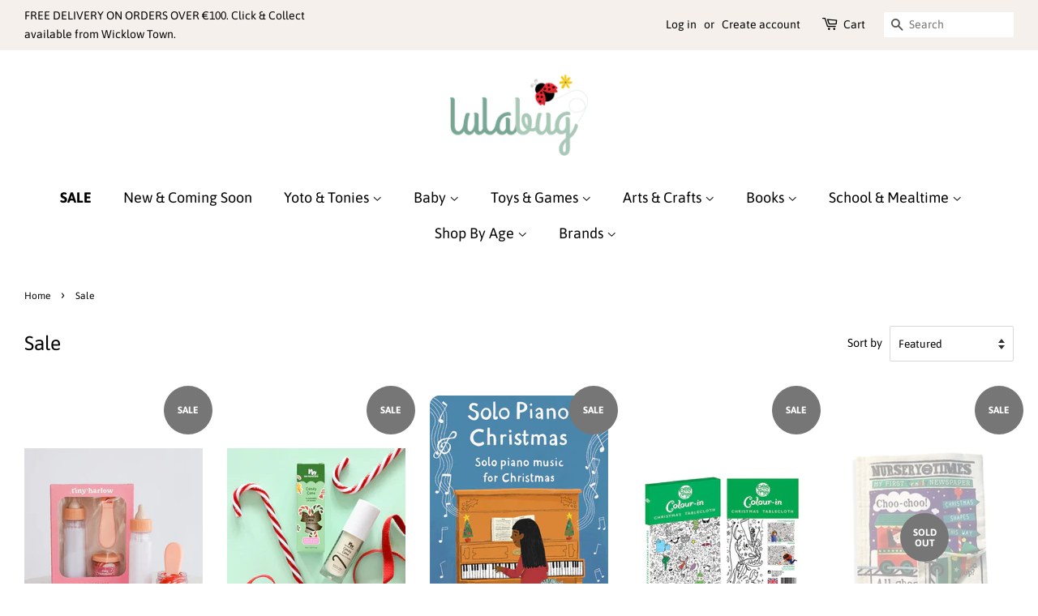

--- FILE ---
content_type: text/html; charset=utf-8
request_url: https://lulabug.ie/collections/sale
body_size: 40198
content:
<!doctype html>
<html class="no-js">
  <head>

</script>
  <!-- Basic page needs ================================================== -->
  <meta charset="utf-8">
  <meta http-equiv="X-UA-Compatible" content="IE=edge,chrome=1">

  
  <link rel="shortcut icon" href="//lulabug.ie/cdn/shop/files/Logo_13.09_PNGAsset_4Final_Logo_13.09_32x32.png?v=1663063283" type="image/png" />
  

  <!-- Title and description ================================================== -->
  <title>
  Sale &ndash; Lulabug Kids - Online Toy &amp; Gift Store
  </title>

  

  <!-- Social meta ================================================== -->
  <!-- /snippets/social-meta-tags.liquid -->




<meta property="og:site_name" content="Lulabug Kids - Online Toy &amp; Gift Store">
<meta property="og:url" content="https://lulabug.ie/collections/sale">
<meta property="og:title" content="Sale">
<meta property="og:type" content="product.group">
<meta property="og:description" content="Lulabug is an Irish online baby and kids store selling a beautiful range of quality toys and gifts. From wooden toys, arts, crafts and puzzles to balance bikes and ride ons, you will find something for all ages.
Offering fast nationwide delivery and free pick up from Wicklow Town. ">

<meta property="og:image" content="http://lulabug.ie/cdn/shop/files/Logo_13.09_PNGAsset_4Final_Logo_13.09_1200x1200.png?v=1663063283">
<meta property="og:image:secure_url" content="https://lulabug.ie/cdn/shop/files/Logo_13.09_PNGAsset_4Final_Logo_13.09_1200x1200.png?v=1663063283">


<meta name="twitter:card" content="summary_large_image">
<meta name="twitter:title" content="Sale">
<meta name="twitter:description" content="Lulabug is an Irish online baby and kids store selling a beautiful range of quality toys and gifts. From wooden toys, arts, crafts and puzzles to balance bikes and ride ons, you will find something for all ages.
Offering fast nationwide delivery and free pick up from Wicklow Town. ">


  <!-- Helpers ================================================== -->
  <link rel="canonical" href="https://lulabug.ie/collections/sale">
  <meta name="viewport" content="width=device-width,initial-scale=1">
  <meta name="theme-color" content="#767676">

  <!-- CSS ================================================== -->
  <link href="//lulabug.ie/cdn/shop/t/4/assets/timber.scss.css?v=99501966939306648711767700423" rel="stylesheet" type="text/css" media="all" />
  <link href="//lulabug.ie/cdn/shop/t/4/assets/theme.scss.css?v=123018727772168324491767700423" rel="stylesheet" type="text/css" media="all" />

  <script>
    window.theme = window.theme || {};

    var theme = {
      strings: {
        addToCart: "Add to Cart",
        soldOut: "Sold Out",
        unavailable: "Unavailable",
        zoomClose: "Close (Esc)",
        zoomPrev: "Previous (Left arrow key)",
        zoomNext: "Next (Right arrow key)",
        addressError: "Error looking up that address",
        addressNoResults: "No results for that address",
        addressQueryLimit: "You have exceeded the Google API usage limit. Consider upgrading to a \u003ca href=\"https:\/\/developers.google.com\/maps\/premium\/usage-limits\"\u003ePremium Plan\u003c\/a\u003e.",
        authError: "There was a problem authenticating your Google Maps API Key."
      },
      settings: {
        // Adding some settings to allow the editor to update correctly when they are changed
        enableWideLayout: true,
        typeAccentTransform: false,
        typeAccentSpacing: false,
        baseFontSize: '17px',
        headerBaseFontSize: '26px',
        accentFontSize: '18px'
      },
      variables: {
        mediaQueryMedium: 'screen and (max-width: 768px)',
        bpSmall: false
      },
      moneyFormat: "€{{amount_with_comma_separator}}"
    }

    document.documentElement.className = document.documentElement.className.replace('no-js', 'supports-js');
  </script>

  <!-- Header hook for plugins ================================================== -->
  <script>window.performance && window.performance.mark && window.performance.mark('shopify.content_for_header.start');</script><meta name="google-site-verification" content="UfTN3Jc0lIK1tEirsB_GRotUQi4PBvuC6gq1AoU5CPs">
<meta id="shopify-digital-wallet" name="shopify-digital-wallet" content="/4219699311/digital_wallets/dialog">
<meta name="shopify-checkout-api-token" content="60f0c0aa036ae849420da020abab63e7">
<meta id="in-context-paypal-metadata" data-shop-id="4219699311" data-venmo-supported="false" data-environment="production" data-locale="en_US" data-paypal-v4="true" data-currency="EUR">
<link rel="alternate" type="application/atom+xml" title="Feed" href="/collections/sale.atom" />
<link rel="next" href="/collections/sale?page=2">
<link rel="alternate" type="application/json+oembed" href="https://lulabug.ie/collections/sale.oembed">
<script async="async" src="/checkouts/internal/preloads.js?locale=en-IE"></script>
<link rel="preconnect" href="https://shop.app" crossorigin="anonymous">
<script async="async" src="https://shop.app/checkouts/internal/preloads.js?locale=en-IE&shop_id=4219699311" crossorigin="anonymous"></script>
<script id="apple-pay-shop-capabilities" type="application/json">{"shopId":4219699311,"countryCode":"IE","currencyCode":"EUR","merchantCapabilities":["supports3DS"],"merchantId":"gid:\/\/shopify\/Shop\/4219699311","merchantName":"Lulabug Kids - Online Toy \u0026 Gift Store","requiredBillingContactFields":["postalAddress","email","phone"],"requiredShippingContactFields":["postalAddress","email","phone"],"shippingType":"shipping","supportedNetworks":["visa","maestro","masterCard","amex"],"total":{"type":"pending","label":"Lulabug Kids - Online Toy \u0026 Gift Store","amount":"1.00"},"shopifyPaymentsEnabled":true,"supportsSubscriptions":true}</script>
<script id="shopify-features" type="application/json">{"accessToken":"60f0c0aa036ae849420da020abab63e7","betas":["rich-media-storefront-analytics"],"domain":"lulabug.ie","predictiveSearch":true,"shopId":4219699311,"locale":"en"}</script>
<script>var Shopify = Shopify || {};
Shopify.shop = "lulabug-ie.myshopify.com";
Shopify.locale = "en";
Shopify.currency = {"active":"EUR","rate":"1.0"};
Shopify.country = "IE";
Shopify.theme = {"name":"Minimal","id":78999650415,"schema_name":"Minimal","schema_version":"11.7.8","theme_store_id":380,"role":"main"};
Shopify.theme.handle = "null";
Shopify.theme.style = {"id":null,"handle":null};
Shopify.cdnHost = "lulabug.ie/cdn";
Shopify.routes = Shopify.routes || {};
Shopify.routes.root = "/";</script>
<script type="module">!function(o){(o.Shopify=o.Shopify||{}).modules=!0}(window);</script>
<script>!function(o){function n(){var o=[];function n(){o.push(Array.prototype.slice.apply(arguments))}return n.q=o,n}var t=o.Shopify=o.Shopify||{};t.loadFeatures=n(),t.autoloadFeatures=n()}(window);</script>
<script>
  window.ShopifyPay = window.ShopifyPay || {};
  window.ShopifyPay.apiHost = "shop.app\/pay";
  window.ShopifyPay.redirectState = null;
</script>
<script id="shop-js-analytics" type="application/json">{"pageType":"collection"}</script>
<script defer="defer" async type="module" src="//lulabug.ie/cdn/shopifycloud/shop-js/modules/v2/client.init-shop-cart-sync_IZsNAliE.en.esm.js"></script>
<script defer="defer" async type="module" src="//lulabug.ie/cdn/shopifycloud/shop-js/modules/v2/chunk.common_0OUaOowp.esm.js"></script>
<script type="module">
  await import("//lulabug.ie/cdn/shopifycloud/shop-js/modules/v2/client.init-shop-cart-sync_IZsNAliE.en.esm.js");
await import("//lulabug.ie/cdn/shopifycloud/shop-js/modules/v2/chunk.common_0OUaOowp.esm.js");

  window.Shopify.SignInWithShop?.initShopCartSync?.({"fedCMEnabled":true,"windoidEnabled":true});

</script>
<script>
  window.Shopify = window.Shopify || {};
  if (!window.Shopify.featureAssets) window.Shopify.featureAssets = {};
  window.Shopify.featureAssets['shop-js'] = {"shop-cart-sync":["modules/v2/client.shop-cart-sync_DLOhI_0X.en.esm.js","modules/v2/chunk.common_0OUaOowp.esm.js"],"init-fed-cm":["modules/v2/client.init-fed-cm_C6YtU0w6.en.esm.js","modules/v2/chunk.common_0OUaOowp.esm.js"],"shop-button":["modules/v2/client.shop-button_BCMx7GTG.en.esm.js","modules/v2/chunk.common_0OUaOowp.esm.js"],"shop-cash-offers":["modules/v2/client.shop-cash-offers_BT26qb5j.en.esm.js","modules/v2/chunk.common_0OUaOowp.esm.js","modules/v2/chunk.modal_CGo_dVj3.esm.js"],"init-windoid":["modules/v2/client.init-windoid_B9PkRMql.en.esm.js","modules/v2/chunk.common_0OUaOowp.esm.js"],"init-shop-email-lookup-coordinator":["modules/v2/client.init-shop-email-lookup-coordinator_DZkqjsbU.en.esm.js","modules/v2/chunk.common_0OUaOowp.esm.js"],"shop-toast-manager":["modules/v2/client.shop-toast-manager_Di2EnuM7.en.esm.js","modules/v2/chunk.common_0OUaOowp.esm.js"],"shop-login-button":["modules/v2/client.shop-login-button_BtqW_SIO.en.esm.js","modules/v2/chunk.common_0OUaOowp.esm.js","modules/v2/chunk.modal_CGo_dVj3.esm.js"],"avatar":["modules/v2/client.avatar_BTnouDA3.en.esm.js"],"pay-button":["modules/v2/client.pay-button_CWa-C9R1.en.esm.js","modules/v2/chunk.common_0OUaOowp.esm.js"],"init-shop-cart-sync":["modules/v2/client.init-shop-cart-sync_IZsNAliE.en.esm.js","modules/v2/chunk.common_0OUaOowp.esm.js"],"init-customer-accounts":["modules/v2/client.init-customer-accounts_DenGwJTU.en.esm.js","modules/v2/client.shop-login-button_BtqW_SIO.en.esm.js","modules/v2/chunk.common_0OUaOowp.esm.js","modules/v2/chunk.modal_CGo_dVj3.esm.js"],"init-shop-for-new-customer-accounts":["modules/v2/client.init-shop-for-new-customer-accounts_JdHXxpS9.en.esm.js","modules/v2/client.shop-login-button_BtqW_SIO.en.esm.js","modules/v2/chunk.common_0OUaOowp.esm.js","modules/v2/chunk.modal_CGo_dVj3.esm.js"],"init-customer-accounts-sign-up":["modules/v2/client.init-customer-accounts-sign-up_D6__K_p8.en.esm.js","modules/v2/client.shop-login-button_BtqW_SIO.en.esm.js","modules/v2/chunk.common_0OUaOowp.esm.js","modules/v2/chunk.modal_CGo_dVj3.esm.js"],"checkout-modal":["modules/v2/client.checkout-modal_C_ZQDY6s.en.esm.js","modules/v2/chunk.common_0OUaOowp.esm.js","modules/v2/chunk.modal_CGo_dVj3.esm.js"],"shop-follow-button":["modules/v2/client.shop-follow-button_XetIsj8l.en.esm.js","modules/v2/chunk.common_0OUaOowp.esm.js","modules/v2/chunk.modal_CGo_dVj3.esm.js"],"lead-capture":["modules/v2/client.lead-capture_DvA72MRN.en.esm.js","modules/v2/chunk.common_0OUaOowp.esm.js","modules/v2/chunk.modal_CGo_dVj3.esm.js"],"shop-login":["modules/v2/client.shop-login_ClXNxyh6.en.esm.js","modules/v2/chunk.common_0OUaOowp.esm.js","modules/v2/chunk.modal_CGo_dVj3.esm.js"],"payment-terms":["modules/v2/client.payment-terms_CNlwjfZz.en.esm.js","modules/v2/chunk.common_0OUaOowp.esm.js","modules/v2/chunk.modal_CGo_dVj3.esm.js"]};
</script>
<script>(function() {
  var isLoaded = false;
  function asyncLoad() {
    if (isLoaded) return;
    isLoaded = true;
    var urls = ["https:\/\/widget.tagembed.com\/embed.min.js?shop=lulabug-ie.myshopify.com","https:\/\/cdn.nfcube.com\/f7f04ea5be891a4d3e66df75c75971c9.js?shop=lulabug-ie.myshopify.com"];
    for (var i = 0; i < urls.length; i++) {
      var s = document.createElement('script');
      s.type = 'text/javascript';
      s.async = true;
      s.src = urls[i];
      var x = document.getElementsByTagName('script')[0];
      x.parentNode.insertBefore(s, x);
    }
  };
  if(window.attachEvent) {
    window.attachEvent('onload', asyncLoad);
  } else {
    window.addEventListener('load', asyncLoad, false);
  }
})();</script>
<script id="__st">var __st={"a":4219699311,"offset":0,"reqid":"b0160343-db85-4899-8337-a0e046e6c3ee-1768513108","pageurl":"lulabug.ie\/collections\/sale","u":"0deb167f3dd3","p":"collection","rtyp":"collection","rid":600658018627};</script>
<script>window.ShopifyPaypalV4VisibilityTracking = true;</script>
<script id="captcha-bootstrap">!function(){'use strict';const t='contact',e='account',n='new_comment',o=[[t,t],['blogs',n],['comments',n],[t,'customer']],c=[[e,'customer_login'],[e,'guest_login'],[e,'recover_customer_password'],[e,'create_customer']],r=t=>t.map((([t,e])=>`form[action*='/${t}']:not([data-nocaptcha='true']) input[name='form_type'][value='${e}']`)).join(','),a=t=>()=>t?[...document.querySelectorAll(t)].map((t=>t.form)):[];function s(){const t=[...o],e=r(t);return a(e)}const i='password',u='form_key',d=['recaptcha-v3-token','g-recaptcha-response','h-captcha-response',i],f=()=>{try{return window.sessionStorage}catch{return}},m='__shopify_v',_=t=>t.elements[u];function p(t,e,n=!1){try{const o=window.sessionStorage,c=JSON.parse(o.getItem(e)),{data:r}=function(t){const{data:e,action:n}=t;return t[m]||n?{data:e,action:n}:{data:t,action:n}}(c);for(const[e,n]of Object.entries(r))t.elements[e]&&(t.elements[e].value=n);n&&o.removeItem(e)}catch(o){console.error('form repopulation failed',{error:o})}}const l='form_type',E='cptcha';function T(t){t.dataset[E]=!0}const w=window,h=w.document,L='Shopify',v='ce_forms',y='captcha';let A=!1;((t,e)=>{const n=(g='f06e6c50-85a8-45c8-87d0-21a2b65856fe',I='https://cdn.shopify.com/shopifycloud/storefront-forms-hcaptcha/ce_storefront_forms_captcha_hcaptcha.v1.5.2.iife.js',D={infoText:'Protected by hCaptcha',privacyText:'Privacy',termsText:'Terms'},(t,e,n)=>{const o=w[L][v],c=o.bindForm;if(c)return c(t,g,e,D).then(n);var r;o.q.push([[t,g,e,D],n]),r=I,A||(h.body.append(Object.assign(h.createElement('script'),{id:'captcha-provider',async:!0,src:r})),A=!0)});var g,I,D;w[L]=w[L]||{},w[L][v]=w[L][v]||{},w[L][v].q=[],w[L][y]=w[L][y]||{},w[L][y].protect=function(t,e){n(t,void 0,e),T(t)},Object.freeze(w[L][y]),function(t,e,n,w,h,L){const[v,y,A,g]=function(t,e,n){const i=e?o:[],u=t?c:[],d=[...i,...u],f=r(d),m=r(i),_=r(d.filter((([t,e])=>n.includes(e))));return[a(f),a(m),a(_),s()]}(w,h,L),I=t=>{const e=t.target;return e instanceof HTMLFormElement?e:e&&e.form},D=t=>v().includes(t);t.addEventListener('submit',(t=>{const e=I(t);if(!e)return;const n=D(e)&&!e.dataset.hcaptchaBound&&!e.dataset.recaptchaBound,o=_(e),c=g().includes(e)&&(!o||!o.value);(n||c)&&t.preventDefault(),c&&!n&&(function(t){try{if(!f())return;!function(t){const e=f();if(!e)return;const n=_(t);if(!n)return;const o=n.value;o&&e.removeItem(o)}(t);const e=Array.from(Array(32),(()=>Math.random().toString(36)[2])).join('');!function(t,e){_(t)||t.append(Object.assign(document.createElement('input'),{type:'hidden',name:u})),t.elements[u].value=e}(t,e),function(t,e){const n=f();if(!n)return;const o=[...t.querySelectorAll(`input[type='${i}']`)].map((({name:t})=>t)),c=[...d,...o],r={};for(const[a,s]of new FormData(t).entries())c.includes(a)||(r[a]=s);n.setItem(e,JSON.stringify({[m]:1,action:t.action,data:r}))}(t,e)}catch(e){console.error('failed to persist form',e)}}(e),e.submit())}));const S=(t,e)=>{t&&!t.dataset[E]&&(n(t,e.some((e=>e===t))),T(t))};for(const o of['focusin','change'])t.addEventListener(o,(t=>{const e=I(t);D(e)&&S(e,y())}));const B=e.get('form_key'),M=e.get(l),P=B&&M;t.addEventListener('DOMContentLoaded',(()=>{const t=y();if(P)for(const e of t)e.elements[l].value===M&&p(e,B);[...new Set([...A(),...v().filter((t=>'true'===t.dataset.shopifyCaptcha))])].forEach((e=>S(e,t)))}))}(h,new URLSearchParams(w.location.search),n,t,e,['guest_login'])})(!0,!0)}();</script>
<script integrity="sha256-4kQ18oKyAcykRKYeNunJcIwy7WH5gtpwJnB7kiuLZ1E=" data-source-attribution="shopify.loadfeatures" defer="defer" src="//lulabug.ie/cdn/shopifycloud/storefront/assets/storefront/load_feature-a0a9edcb.js" crossorigin="anonymous"></script>
<script crossorigin="anonymous" defer="defer" src="//lulabug.ie/cdn/shopifycloud/storefront/assets/shopify_pay/storefront-65b4c6d7.js?v=20250812"></script>
<script data-source-attribution="shopify.dynamic_checkout.dynamic.init">var Shopify=Shopify||{};Shopify.PaymentButton=Shopify.PaymentButton||{isStorefrontPortableWallets:!0,init:function(){window.Shopify.PaymentButton.init=function(){};var t=document.createElement("script");t.src="https://lulabug.ie/cdn/shopifycloud/portable-wallets/latest/portable-wallets.en.js",t.type="module",document.head.appendChild(t)}};
</script>
<script data-source-attribution="shopify.dynamic_checkout.buyer_consent">
  function portableWalletsHideBuyerConsent(e){var t=document.getElementById("shopify-buyer-consent"),n=document.getElementById("shopify-subscription-policy-button");t&&n&&(t.classList.add("hidden"),t.setAttribute("aria-hidden","true"),n.removeEventListener("click",e))}function portableWalletsShowBuyerConsent(e){var t=document.getElementById("shopify-buyer-consent"),n=document.getElementById("shopify-subscription-policy-button");t&&n&&(t.classList.remove("hidden"),t.removeAttribute("aria-hidden"),n.addEventListener("click",e))}window.Shopify?.PaymentButton&&(window.Shopify.PaymentButton.hideBuyerConsent=portableWalletsHideBuyerConsent,window.Shopify.PaymentButton.showBuyerConsent=portableWalletsShowBuyerConsent);
</script>
<script data-source-attribution="shopify.dynamic_checkout.cart.bootstrap">document.addEventListener("DOMContentLoaded",(function(){function t(){return document.querySelector("shopify-accelerated-checkout-cart, shopify-accelerated-checkout")}if(t())Shopify.PaymentButton.init();else{new MutationObserver((function(e,n){t()&&(Shopify.PaymentButton.init(),n.disconnect())})).observe(document.body,{childList:!0,subtree:!0})}}));
</script>
<link id="shopify-accelerated-checkout-styles" rel="stylesheet" media="screen" href="https://lulabug.ie/cdn/shopifycloud/portable-wallets/latest/accelerated-checkout-backwards-compat.css" crossorigin="anonymous">
<style id="shopify-accelerated-checkout-cart">
        #shopify-buyer-consent {
  margin-top: 1em;
  display: inline-block;
  width: 100%;
}

#shopify-buyer-consent.hidden {
  display: none;
}

#shopify-subscription-policy-button {
  background: none;
  border: none;
  padding: 0;
  text-decoration: underline;
  font-size: inherit;
  cursor: pointer;
}

#shopify-subscription-policy-button::before {
  box-shadow: none;
}

      </style>

<script>window.performance && window.performance.mark && window.performance.mark('shopify.content_for_header.end');</script>

  <script src="//lulabug.ie/cdn/shop/t/4/assets/jquery-2.2.3.min.js?v=58211863146907186831581679852" type="text/javascript"></script>

  <script src="//lulabug.ie/cdn/shop/t/4/assets/lazysizes.min.js?v=155223123402716617051581679852" async="async"></script>

  
  

  <script src="https://shopoe.net/app.js"></script>

<script>window.is_hulkpo_installed=true</script><script src="https://cdn.shopify.com/extensions/019b8d54-2388-79d8-becc-d32a3afe2c7a/omnisend-50/assets/omnisend-in-shop.js" type="text/javascript" defer="defer"></script>
<link href="https://monorail-edge.shopifysvc.com" rel="dns-prefetch">
<script>(function(){if ("sendBeacon" in navigator && "performance" in window) {try {var session_token_from_headers = performance.getEntriesByType('navigation')[0].serverTiming.find(x => x.name == '_s').description;} catch {var session_token_from_headers = undefined;}var session_cookie_matches = document.cookie.match(/_shopify_s=([^;]*)/);var session_token_from_cookie = session_cookie_matches && session_cookie_matches.length === 2 ? session_cookie_matches[1] : "";var session_token = session_token_from_headers || session_token_from_cookie || "";function handle_abandonment_event(e) {var entries = performance.getEntries().filter(function(entry) {return /monorail-edge.shopifysvc.com/.test(entry.name);});if (!window.abandonment_tracked && entries.length === 0) {window.abandonment_tracked = true;var currentMs = Date.now();var navigation_start = performance.timing.navigationStart;var payload = {shop_id: 4219699311,url: window.location.href,navigation_start,duration: currentMs - navigation_start,session_token,page_type: "collection"};window.navigator.sendBeacon("https://monorail-edge.shopifysvc.com/v1/produce", JSON.stringify({schema_id: "online_store_buyer_site_abandonment/1.1",payload: payload,metadata: {event_created_at_ms: currentMs,event_sent_at_ms: currentMs}}));}}window.addEventListener('pagehide', handle_abandonment_event);}}());</script>
<script id="web-pixels-manager-setup">(function e(e,d,r,n,o){if(void 0===o&&(o={}),!Boolean(null===(a=null===(i=window.Shopify)||void 0===i?void 0:i.analytics)||void 0===a?void 0:a.replayQueue)){var i,a;window.Shopify=window.Shopify||{};var t=window.Shopify;t.analytics=t.analytics||{};var s=t.analytics;s.replayQueue=[],s.publish=function(e,d,r){return s.replayQueue.push([e,d,r]),!0};try{self.performance.mark("wpm:start")}catch(e){}var l=function(){var e={modern:/Edge?\/(1{2}[4-9]|1[2-9]\d|[2-9]\d{2}|\d{4,})\.\d+(\.\d+|)|Firefox\/(1{2}[4-9]|1[2-9]\d|[2-9]\d{2}|\d{4,})\.\d+(\.\d+|)|Chrom(ium|e)\/(9{2}|\d{3,})\.\d+(\.\d+|)|(Maci|X1{2}).+ Version\/(15\.\d+|(1[6-9]|[2-9]\d|\d{3,})\.\d+)([,.]\d+|)( \(\w+\)|)( Mobile\/\w+|) Safari\/|Chrome.+OPR\/(9{2}|\d{3,})\.\d+\.\d+|(CPU[ +]OS|iPhone[ +]OS|CPU[ +]iPhone|CPU IPhone OS|CPU iPad OS)[ +]+(15[._]\d+|(1[6-9]|[2-9]\d|\d{3,})[._]\d+)([._]\d+|)|Android:?[ /-](13[3-9]|1[4-9]\d|[2-9]\d{2}|\d{4,})(\.\d+|)(\.\d+|)|Android.+Firefox\/(13[5-9]|1[4-9]\d|[2-9]\d{2}|\d{4,})\.\d+(\.\d+|)|Android.+Chrom(ium|e)\/(13[3-9]|1[4-9]\d|[2-9]\d{2}|\d{4,})\.\d+(\.\d+|)|SamsungBrowser\/([2-9]\d|\d{3,})\.\d+/,legacy:/Edge?\/(1[6-9]|[2-9]\d|\d{3,})\.\d+(\.\d+|)|Firefox\/(5[4-9]|[6-9]\d|\d{3,})\.\d+(\.\d+|)|Chrom(ium|e)\/(5[1-9]|[6-9]\d|\d{3,})\.\d+(\.\d+|)([\d.]+$|.*Safari\/(?![\d.]+ Edge\/[\d.]+$))|(Maci|X1{2}).+ Version\/(10\.\d+|(1[1-9]|[2-9]\d|\d{3,})\.\d+)([,.]\d+|)( \(\w+\)|)( Mobile\/\w+|) Safari\/|Chrome.+OPR\/(3[89]|[4-9]\d|\d{3,})\.\d+\.\d+|(CPU[ +]OS|iPhone[ +]OS|CPU[ +]iPhone|CPU IPhone OS|CPU iPad OS)[ +]+(10[._]\d+|(1[1-9]|[2-9]\d|\d{3,})[._]\d+)([._]\d+|)|Android:?[ /-](13[3-9]|1[4-9]\d|[2-9]\d{2}|\d{4,})(\.\d+|)(\.\d+|)|Mobile Safari.+OPR\/([89]\d|\d{3,})\.\d+\.\d+|Android.+Firefox\/(13[5-9]|1[4-9]\d|[2-9]\d{2}|\d{4,})\.\d+(\.\d+|)|Android.+Chrom(ium|e)\/(13[3-9]|1[4-9]\d|[2-9]\d{2}|\d{4,})\.\d+(\.\d+|)|Android.+(UC? ?Browser|UCWEB|U3)[ /]?(15\.([5-9]|\d{2,})|(1[6-9]|[2-9]\d|\d{3,})\.\d+)\.\d+|SamsungBrowser\/(5\.\d+|([6-9]|\d{2,})\.\d+)|Android.+MQ{2}Browser\/(14(\.(9|\d{2,})|)|(1[5-9]|[2-9]\d|\d{3,})(\.\d+|))(\.\d+|)|K[Aa][Ii]OS\/(3\.\d+|([4-9]|\d{2,})\.\d+)(\.\d+|)/},d=e.modern,r=e.legacy,n=navigator.userAgent;return n.match(d)?"modern":n.match(r)?"legacy":"unknown"}(),u="modern"===l?"modern":"legacy",c=(null!=n?n:{modern:"",legacy:""})[u],f=function(e){return[e.baseUrl,"/wpm","/b",e.hashVersion,"modern"===e.buildTarget?"m":"l",".js"].join("")}({baseUrl:d,hashVersion:r,buildTarget:u}),m=function(e){var d=e.version,r=e.bundleTarget,n=e.surface,o=e.pageUrl,i=e.monorailEndpoint;return{emit:function(e){var a=e.status,t=e.errorMsg,s=(new Date).getTime(),l=JSON.stringify({metadata:{event_sent_at_ms:s},events:[{schema_id:"web_pixels_manager_load/3.1",payload:{version:d,bundle_target:r,page_url:o,status:a,surface:n,error_msg:t},metadata:{event_created_at_ms:s}}]});if(!i)return console&&console.warn&&console.warn("[Web Pixels Manager] No Monorail endpoint provided, skipping logging."),!1;try{return self.navigator.sendBeacon.bind(self.navigator)(i,l)}catch(e){}var u=new XMLHttpRequest;try{return u.open("POST",i,!0),u.setRequestHeader("Content-Type","text/plain"),u.send(l),!0}catch(e){return console&&console.warn&&console.warn("[Web Pixels Manager] Got an unhandled error while logging to Monorail."),!1}}}}({version:r,bundleTarget:l,surface:e.surface,pageUrl:self.location.href,monorailEndpoint:e.monorailEndpoint});try{o.browserTarget=l,function(e){var d=e.src,r=e.async,n=void 0===r||r,o=e.onload,i=e.onerror,a=e.sri,t=e.scriptDataAttributes,s=void 0===t?{}:t,l=document.createElement("script"),u=document.querySelector("head"),c=document.querySelector("body");if(l.async=n,l.src=d,a&&(l.integrity=a,l.crossOrigin="anonymous"),s)for(var f in s)if(Object.prototype.hasOwnProperty.call(s,f))try{l.dataset[f]=s[f]}catch(e){}if(o&&l.addEventListener("load",o),i&&l.addEventListener("error",i),u)u.appendChild(l);else{if(!c)throw new Error("Did not find a head or body element to append the script");c.appendChild(l)}}({src:f,async:!0,onload:function(){if(!function(){var e,d;return Boolean(null===(d=null===(e=window.Shopify)||void 0===e?void 0:e.analytics)||void 0===d?void 0:d.initialized)}()){var d=window.webPixelsManager.init(e)||void 0;if(d){var r=window.Shopify.analytics;r.replayQueue.forEach((function(e){var r=e[0],n=e[1],o=e[2];d.publishCustomEvent(r,n,o)})),r.replayQueue=[],r.publish=d.publishCustomEvent,r.visitor=d.visitor,r.initialized=!0}}},onerror:function(){return m.emit({status:"failed",errorMsg:"".concat(f," has failed to load")})},sri:function(e){var d=/^sha384-[A-Za-z0-9+/=]+$/;return"string"==typeof e&&d.test(e)}(c)?c:"",scriptDataAttributes:o}),m.emit({status:"loading"})}catch(e){m.emit({status:"failed",errorMsg:(null==e?void 0:e.message)||"Unknown error"})}}})({shopId: 4219699311,storefrontBaseUrl: "https://lulabug.ie",extensionsBaseUrl: "https://extensions.shopifycdn.com/cdn/shopifycloud/web-pixels-manager",monorailEndpoint: "https://monorail-edge.shopifysvc.com/unstable/produce_batch",surface: "storefront-renderer",enabledBetaFlags: ["2dca8a86"],webPixelsConfigList: [{"id":"1091633475","configuration":"{\"config\":\"{\\\"google_tag_ids\\\":[\\\"G-3R2J85BRH6\\\",\\\"AW-11013479874\\\",\\\"GT-WR4PHQP\\\"],\\\"target_country\\\":\\\"IE\\\",\\\"gtag_events\\\":[{\\\"type\\\":\\\"begin_checkout\\\",\\\"action_label\\\":[\\\"G-3R2J85BRH6\\\",\\\"AW-11013479874\\\/OGncCP6L3IMYEMK70YMp\\\"]},{\\\"type\\\":\\\"search\\\",\\\"action_label\\\":[\\\"G-3R2J85BRH6\\\",\\\"AW-11013479874\\\/oKTrCIGM3IMYEMK70YMp\\\"]},{\\\"type\\\":\\\"view_item\\\",\\\"action_label\\\":[\\\"G-3R2J85BRH6\\\",\\\"AW-11013479874\\\/mWLLCKSL3IMYEMK70YMp\\\",\\\"MC-9YFPPPMLW3\\\"]},{\\\"type\\\":\\\"purchase\\\",\\\"action_label\\\":[\\\"G-3R2J85BRH6\\\",\\\"AW-11013479874\\\/Fa0RCKGL3IMYEMK70YMp\\\",\\\"MC-9YFPPPMLW3\\\"]},{\\\"type\\\":\\\"page_view\\\",\\\"action_label\\\":[\\\"G-3R2J85BRH6\\\",\\\"AW-11013479874\\\/uZsmCJ6L3IMYEMK70YMp\\\",\\\"MC-9YFPPPMLW3\\\"]},{\\\"type\\\":\\\"add_payment_info\\\",\\\"action_label\\\":[\\\"G-3R2J85BRH6\\\",\\\"AW-11013479874\\\/Dv7BCISM3IMYEMK70YMp\\\"]},{\\\"type\\\":\\\"add_to_cart\\\",\\\"action_label\\\":[\\\"G-3R2J85BRH6\\\",\\\"AW-11013479874\\\/NxOHCPuL3IMYEMK70YMp\\\"]}],\\\"enable_monitoring_mode\\\":false}\"}","eventPayloadVersion":"v1","runtimeContext":"OPEN","scriptVersion":"b2a88bafab3e21179ed38636efcd8a93","type":"APP","apiClientId":1780363,"privacyPurposes":[],"dataSharingAdjustments":{"protectedCustomerApprovalScopes":["read_customer_address","read_customer_email","read_customer_name","read_customer_personal_data","read_customer_phone"]}},{"id":"573833539","configuration":"{\"apiURL\":\"https:\/\/api.omnisend.com\",\"appURL\":\"https:\/\/app.omnisend.com\",\"brandID\":\"6371678b2886440738aff921\",\"trackingURL\":\"https:\/\/wt.omnisendlink.com\"}","eventPayloadVersion":"v1","runtimeContext":"STRICT","scriptVersion":"aa9feb15e63a302383aa48b053211bbb","type":"APP","apiClientId":186001,"privacyPurposes":["ANALYTICS","MARKETING","SALE_OF_DATA"],"dataSharingAdjustments":{"protectedCustomerApprovalScopes":["read_customer_address","read_customer_email","read_customer_name","read_customer_personal_data","read_customer_phone"]}},{"id":"261226819","configuration":"{\"pixel_id\":\"913875277001034\",\"pixel_type\":\"facebook_pixel\",\"metaapp_system_user_token\":\"-\"}","eventPayloadVersion":"v1","runtimeContext":"OPEN","scriptVersion":"ca16bc87fe92b6042fbaa3acc2fbdaa6","type":"APP","apiClientId":2329312,"privacyPurposes":["ANALYTICS","MARKETING","SALE_OF_DATA"],"dataSharingAdjustments":{"protectedCustomerApprovalScopes":["read_customer_address","read_customer_email","read_customer_name","read_customer_personal_data","read_customer_phone"]}},{"id":"shopify-app-pixel","configuration":"{}","eventPayloadVersion":"v1","runtimeContext":"STRICT","scriptVersion":"0450","apiClientId":"shopify-pixel","type":"APP","privacyPurposes":["ANALYTICS","MARKETING"]},{"id":"shopify-custom-pixel","eventPayloadVersion":"v1","runtimeContext":"LAX","scriptVersion":"0450","apiClientId":"shopify-pixel","type":"CUSTOM","privacyPurposes":["ANALYTICS","MARKETING"]}],isMerchantRequest: false,initData: {"shop":{"name":"Lulabug Kids - Online Toy \u0026 Gift Store","paymentSettings":{"currencyCode":"EUR"},"myshopifyDomain":"lulabug-ie.myshopify.com","countryCode":"IE","storefrontUrl":"https:\/\/lulabug.ie"},"customer":null,"cart":null,"checkout":null,"productVariants":[],"purchasingCompany":null},},"https://lulabug.ie/cdn","fcfee988w5aeb613cpc8e4bc33m6693e112",{"modern":"","legacy":""},{"shopId":"4219699311","storefrontBaseUrl":"https:\/\/lulabug.ie","extensionBaseUrl":"https:\/\/extensions.shopifycdn.com\/cdn\/shopifycloud\/web-pixels-manager","surface":"storefront-renderer","enabledBetaFlags":"[\"2dca8a86\"]","isMerchantRequest":"false","hashVersion":"fcfee988w5aeb613cpc8e4bc33m6693e112","publish":"custom","events":"[[\"page_viewed\",{}],[\"collection_viewed\",{\"collection\":{\"id\":\"600658018627\",\"title\":\"Sale\",\"productVariants\":[{\"price\":{\"amount\":17.5,\"currencyCode\":\"EUR\"},\"product\":{\"title\":\"Tiny Harlow - Tiny Tummies Christmas Gift Pack – Candy Cane Crunch\",\"vendor\":\"Tiny Harlow\",\"id\":\"15204550803779\",\"untranslatedTitle\":\"Tiny Harlow - Tiny Tummies Christmas Gift Pack – Candy Cane Crunch\",\"url\":\"\/products\/tiny-harlow-tiny-tummies-christmas-gift-pack-candy-cane-crunch\",\"type\":\"\"},\"id\":\"53954421850435\",\"image\":{\"src\":\"\/\/lulabug.ie\/cdn\/shop\/files\/F0C69752-C43C-44DA-875F-252BDC5661B2_1200x1800_d4752716-6775-44e1-8824-2715d9169524.jpg?v=1764873071\"},\"sku\":null,\"title\":\"Default Title\",\"untranslatedTitle\":\"Default Title\"},{\"price\":{\"amount\":9.5,\"currencyCode\":\"EUR\"},\"product\":{\"title\":\"No Nasties - Non Toxic Natural Lip Gloss for Kids - Christmas Limited Edition Candy Cane Shimmer\",\"vendor\":\"No Nasties\",\"id\":\"15178070360387\",\"untranslatedTitle\":\"No Nasties - Non Toxic Natural Lip Gloss for Kids - Christmas Limited Edition Candy Cane Shimmer\",\"url\":\"\/products\/no-nasties-non-toxic-natural-lip-gloss-for-kids-christmas-limited-edition-candy-cane-shimmer\",\"type\":\"\"},\"id\":\"53864579531075\",\"image\":{\"src\":\"\/\/lulabug.ie\/cdn\/shop\/files\/CHRISTMAS_CANDY_CANE_LIP_GLOSS.jpg?v=1762436705\"},\"sku\":null,\"title\":\"Default Title\",\"untranslatedTitle\":\"Default Title\"},{\"price\":{\"amount\":5.5,\"currencyCode\":\"EUR\"},\"product\":{\"title\":\"Yoto - Solo Piano Christmas Music\",\"vendor\":\"Yoto\",\"id\":\"9684038484291\",\"untranslatedTitle\":\"Yoto - Solo Piano Christmas Music\",\"url\":\"\/products\/yoto-solo-piano-christmas-music\",\"type\":\"\"},\"id\":\"49995585716547\",\"image\":{\"src\":\"\/\/lulabug.ie\/cdn\/shop\/files\/01103_SoloPianoChristmas_Rounded_1280x_fcd347e1-573d-4c2b-bf4a-de3fb6c78fb5.png?v=1730451477\"},\"sku\":null,\"title\":\"Default Title\",\"untranslatedTitle\":\"Default Title\"},{\"price\":{\"amount\":8.95,\"currencyCode\":\"EUR\"},\"product\":{\"title\":\"Giant Colouring Poster\/Tablecloth – Christmas\",\"vendor\":\"Eggnogg\",\"id\":\"7075115499631\",\"untranslatedTitle\":\"Giant Colouring Poster\/Tablecloth – Christmas\",\"url\":\"\/products\/giant-poster-tablecloth-christmas\",\"type\":\"\"},\"id\":\"41011131023471\",\"image\":{\"src\":\"\/\/lulabug.ie\/cdn\/shop\/products\/872518-47d6141ab3eca6.jpg?v=1668248431\"},\"sku\":\"\",\"title\":\"Default Title\",\"untranslatedTitle\":\"Default Title\"},{\"price\":{\"amount\":14.95,\"currencyCode\":\"EUR\"},\"product\":{\"title\":\"Nursery Times Crinkly Newspaper - Santa Shapes Express Train\",\"vendor\":\"Jo \u0026 Nic's Crinkly Cloth Books\",\"id\":\"8768825786691\",\"untranslatedTitle\":\"Nursery Times Crinkly Newspaper - Santa Shapes Express Train\",\"url\":\"\/products\/nursery-times-crinkly-newspaper-christmas-santa-express\",\"type\":\"\"},\"id\":\"47168088998211\",\"image\":{\"src\":\"\/\/lulabug.ie\/cdn\/shop\/files\/c3abf9fad52c370bcd23de9fee83cab9b3570108bc3632186b562213d62d5a4e.jpg?v=1728739308\"},\"sku\":\"\",\"title\":\"Default Title\",\"untranslatedTitle\":\"Default Title\"},{\"price\":{\"amount\":179.95,\"currencyCode\":\"EUR\"},\"product\":{\"title\":\"Le Toy Van Sophie's Wooden Dolls House\",\"vendor\":\"Le Toy Van\",\"id\":\"15197082157379\",\"untranslatedTitle\":\"Le Toy Van Sophie's Wooden Dolls House\",\"url\":\"\/products\/sophies-wooden-dolls-house\",\"type\":\"Dolls House\"},\"id\":\"53931589566787\",\"image\":{\"src\":\"\/\/lulabug.ie\/cdn\/shop\/files\/Le-Toy-Van-Sophies-Wooden-Doll-House-11.webp?v=1764138810\"},\"sku\":\"H104\",\"title\":\"Default Title\",\"untranslatedTitle\":\"Default Title\"},{\"price\":{\"amount\":109.95,\"currencyCode\":\"EUR\"},\"product\":{\"title\":\"Le Toy Van Rose Heart Wooden Dolls House\",\"vendor\":\"Le Toy Van\",\"id\":\"15197086122307\",\"untranslatedTitle\":\"Le Toy Van Rose Heart Wooden Dolls House\",\"url\":\"\/products\/le-toy-van-roseheart-wooden-dolls-house\",\"type\":\"Dolls House\"},\"id\":\"53931595202883\",\"image\":{\"src\":\"\/\/lulabug.ie\/cdn\/shop\/files\/H124-rose-heart-wooden-dolls-house-pink-rose-white-gold-_1_2x_63e56aed-77ad-4830-bee0-47a19cd776f4.jpg?v=1764139032\"},\"sku\":\"H124\",\"title\":\"Default Title\",\"untranslatedTitle\":\"Default Title\"},{\"price\":{\"amount\":27.5,\"currencyCode\":\"EUR\"},\"product\":{\"title\":\"Le Toy Van Dolls House Family - 7 Piece\",\"vendor\":\"Le Toy Van\",\"id\":\"15197089857859\",\"untranslatedTitle\":\"Le Toy Van Dolls House Family - 7 Piece\",\"url\":\"\/products\/le-toy-van-dolls-house-family-7-piece\",\"type\":\"Dolls House\"},\"id\":\"53931618337091\",\"image\":{\"src\":\"\/\/lulabug.ie\/cdn\/shop\/files\/2000730017_01.jpg?v=1764139986\"},\"sku\":\"P053C\",\"title\":\"Default Title\",\"untranslatedTitle\":\"Default Title\"},{\"price\":{\"amount\":54.95,\"currencyCode\":\"EUR\"},\"product\":{\"title\":\"Le Toy Van Complete Dolls house Furniture Set - 35 Piece\",\"vendor\":\"Le Toy Van\",\"id\":\"15197087400259\",\"untranslatedTitle\":\"Le Toy Van Complete Dolls house Furniture Set - 35 Piece\",\"url\":\"\/products\/le-toy-van-complete-dolls-house-furniture-set-35-piece\",\"type\":\"Dolls House\"},\"id\":\"53931601559875\",\"image\":{\"src\":\"\/\/lulabug.ie\/cdn\/shop\/files\/2000798550_01.jpg?v=1764139617\"},\"sku\":\"ME040C\",\"title\":\"Default Title\",\"untranslatedTitle\":\"Default Title\"},{\"price\":{\"amount\":149.95,\"currencyCode\":\"EUR\"},\"product\":{\"title\":\"Little Dutch Wooden Play Kitchen - Pink\",\"vendor\":\"Little Dutch\",\"id\":\"15148714787139\",\"untranslatedTitle\":\"Little Dutch Wooden Play Kitchen - Pink\",\"url\":\"\/products\/little-dutch-pink-wooden-play-kitchen\",\"type\":\"\"},\"id\":\"53772632588611\",\"image\":{\"src\":\"\/\/lulabug.ie\/cdn\/shop\/files\/0030010_houten-roze-speelkeuken-met-accessoires.jpg?v=1760015884\"},\"sku\":null,\"title\":\"Default Title\",\"untranslatedTitle\":\"Default Title\"},{\"price\":{\"amount\":99.95,\"currencyCode\":\"EUR\"},\"product\":{\"title\":\"Little Dutch Wooden Washing Machine Limited Edition\",\"vendor\":\"Little Dutch\",\"id\":\"15144509866307\",\"untranslatedTitle\":\"Little Dutch Wooden Washing Machine Limited Edition\",\"url\":\"\/products\/little-dutch-wooden-washing-machine-limited-edition\",\"type\":\"\"},\"id\":\"53760694059331\",\"image\":{\"src\":\"\/\/lulabug.ie\/cdn\/shop\/files\/0031348_houten-wasmachine-met-accessoires.jpg?v=1759730024\"},\"sku\":null,\"title\":\"Default Title\",\"untranslatedTitle\":\"Default Title\"},{\"price\":{\"amount\":105.95,\"currencyCode\":\"EUR\"},\"product\":{\"title\":\"Little Dutch Wooden Refrigerator Limited Edition\",\"vendor\":\"Little Dutch\",\"id\":\"15144512979267\",\"untranslatedTitle\":\"Little Dutch Wooden Refrigerator Limited Edition\",\"url\":\"\/products\/little-dutch-wooden-refrigerator-limited-edition\",\"type\":\"\"},\"id\":\"53760707559747\",\"image\":{\"src\":\"\/\/lulabug.ie\/cdn\/shop\/files\/0031365_houten-koelkast-met-ijsblokjesmaker-en-ingredienten.jpg?v=1759730574\"},\"sku\":null,\"title\":\"Default Title\",\"untranslatedTitle\":\"Default Title\"},{\"price\":{\"amount\":74.95,\"currencyCode\":\"EUR\"},\"product\":{\"title\":\"Little Dutch Wooden Tricycle Olive\",\"vendor\":\"Little Dutch\",\"id\":\"8778058465603\",\"untranslatedTitle\":\"Little Dutch Wooden Tricycle Olive\",\"url\":\"\/products\/little-dutch-wooden-tricycle-olive\",\"type\":\"\"},\"id\":\"47192947654979\",\"image\":{\"src\":\"\/\/lulabug.ie\/cdn\/shop\/files\/0024767_little-dutch-wooden-tricycle-olive-essentials-0_1000.jpg?v=1695364069\"},\"sku\":\"\",\"title\":\"Default Title\",\"untranslatedTitle\":\"Default Title\"},{\"price\":{\"amount\":74.95,\"currencyCode\":\"EUR\"},\"product\":{\"title\":\"Little Dutch Wooden Tricycle Pink\",\"vendor\":\"Little Dutch\",\"id\":\"8779962974531\",\"untranslatedTitle\":\"Little Dutch Wooden Tricycle Pink\",\"url\":\"\/products\/little-dutch-wooden-tricycle-pink\",\"type\":\"\"},\"id\":\"47197963223363\",\"image\":{\"src\":\"\/\/lulabug.ie\/cdn\/shop\/files\/0024762_little-dutch-wooden-tricycle-pink-essentials-0_1000.jpg?v=1695450728\"},\"sku\":\"\",\"title\":\"Default Title\",\"untranslatedTitle\":\"Default Title\"},{\"price\":{\"amount\":47.95,\"currencyCode\":\"EUR\"},\"product\":{\"title\":\"Little Dutch Ironing Board\",\"vendor\":\"Little Dutch\",\"id\":\"15105516994883\",\"untranslatedTitle\":\"Little Dutch Ironing Board\",\"url\":\"\/products\/little-dutch-ironing-board-coming-soon\",\"type\":\"\"},\"id\":\"53646084636995\",\"image\":{\"src\":\"\/\/lulabug.ie\/cdn\/shop\/files\/ironing-board-ld2523-product-10-Shopify.jpg?v=1756994942\"},\"sku\":null,\"title\":\"Default Title\",\"untranslatedTitle\":\"Default Title\"},{\"price\":{\"amount\":109.95,\"currencyCode\":\"EUR\"},\"product\":{\"title\":\"Little Dutch Wooden Veterinary Practice\",\"vendor\":\"Little Dutch\",\"id\":\"15102883627331\",\"untranslatedTitle\":\"Little Dutch Wooden Veterinary Practice\",\"url\":\"\/products\/little-dutch-wooden-veterinary-practice\",\"type\":\"\"},\"id\":\"53636322951491\",\"image\":{\"src\":\"\/\/lulabug.ie\/cdn\/shop\/files\/0030834_houten-dierenartspraktijk-met-medische-instrumenten.jpg?v=1756817209\"},\"sku\":null,\"title\":\"Default Title\",\"untranslatedTitle\":\"Default Title\"},{\"price\":{\"amount\":35.95,\"currencyCode\":\"EUR\"},\"product\":{\"title\":\"Little Dutch Barbecue Toy Set\",\"vendor\":\"Little Dutch\",\"id\":\"9441271710019\",\"untranslatedTitle\":\"Little Dutch Barbecue Toy Set\",\"url\":\"\/products\/little-dutch-barbecue-toy-set\",\"type\":\"\"},\"id\":\"48923498348867\",\"image\":{\"src\":\"\/\/lulabug.ie\/cdn\/shop\/files\/0032647_barbecue-speelgoedset_550.jpg?v=1720700038\"},\"sku\":null,\"title\":\"Default Title\",\"untranslatedTitle\":\"Default Title\"},{\"price\":{\"amount\":38.95,\"currencyCode\":\"EUR\"},\"product\":{\"title\":\"Little Dutch Wooden Activity Cube - Fairy Garden\",\"vendor\":\"Little Dutch\",\"id\":\"8917179990339\",\"untranslatedTitle\":\"Little Dutch Wooden Activity Cube - Fairy Garden\",\"url\":\"\/products\/little-dutch-activity-cube-flowers-butterflies\",\"type\":\"\"},\"id\":\"47573045117251\",\"image\":{\"src\":\"\/\/lulabug.ie\/cdn\/shop\/files\/0034034_houten-activiteitenkubus-fairy-garden_550.jpg?v=1732098094\"},\"sku\":\"\",\"title\":\"Default Title\",\"untranslatedTitle\":\"Default Title\"},{\"price\":{\"amount\":38.95,\"currencyCode\":\"EUR\"},\"product\":{\"title\":\"Little Dutch Wooden Activity Cube - Little Farm\",\"vendor\":\"Little Dutch\",\"id\":\"8834176942403\",\"untranslatedTitle\":\"Little Dutch Wooden Activity Cube - Little Farm\",\"url\":\"\/products\/pre-order-little-dutch-activity-cube-little-farm\",\"type\":\"\"},\"id\":\"47335415710019\",\"image\":{\"src\":\"\/\/lulabug.ie\/cdn\/shop\/files\/0025419_little-dutch-activity-cube-little-farm-little-farm-0_1000.jpg?v=1698343001\"},\"sku\":\"\",\"title\":\"Default Title\",\"untranslatedTitle\":\"Default Title\"},{\"price\":{\"amount\":38.95,\"currencyCode\":\"EUR\"},\"product\":{\"title\":\"Little Dutch Wooden Activity Cube - Forest Friends\",\"vendor\":\"Little Dutch\",\"id\":\"9682930106691\",\"untranslatedTitle\":\"Little Dutch Wooden Activity Cube - Forest Friends\",\"url\":\"\/products\/little-dutch-activity-cube-forest-friends\",\"type\":\"\"},\"id\":\"49989966823747\",\"image\":{\"src\":\"\/\/lulabug.ie\/cdn\/shop\/files\/xcVXUye.jpg?v=1730376263\"},\"sku\":null,\"title\":\"Default Title\",\"untranslatedTitle\":\"Default Title\"},{\"price\":{\"amount\":15.95,\"currencyCode\":\"EUR\"},\"product\":{\"title\":\"Little Dutch Wooden Toy Drill\",\"vendor\":\"Little Dutch\",\"id\":\"7067935146095\",\"untranslatedTitle\":\"Little Dutch Wooden Toy Drill\",\"url\":\"\/products\/little-dutch-toy-drill\",\"type\":\"\"},\"id\":\"40994749349999\",\"image\":{\"src\":\"\/\/lulabug.ie\/cdn\/shop\/products\/0017578_little-dutch-toy-drill-0_1000.jpg?v=1665729952\"},\"sku\":\"LD7091\",\"title\":\"Default Title\",\"untranslatedTitle\":\"Default Title\"},{\"price\":{\"amount\":75.95,\"currencyCode\":\"EUR\"},\"product\":{\"title\":\"Little Dutch Garage\",\"vendor\":\"Little Dutch\",\"id\":\"7058839011439\",\"untranslatedTitle\":\"Little Dutch Garage\",\"url\":\"\/products\/little-dutch-garage-can-be-connected-to-railway-set\",\"type\":\"Baby \u0026 Toddler\"},\"id\":\"40975325823087\",\"image\":{\"src\":\"\/\/lulabug.ie\/cdn\/shop\/products\/LD4491-RailwayTrainGarage-Product_7.png?v=1664885078\"},\"sku\":\"LD4491\",\"title\":\"Default Title\",\"untranslatedTitle\":\"Default Title\"},{\"price\":{\"amount\":68.95,\"currencyCode\":\"EUR\"},\"product\":{\"title\":\"Little Dutch Crane Set\",\"vendor\":\"Little Dutch\",\"id\":\"15102920261955\",\"untranslatedTitle\":\"Little Dutch Crane Set\",\"url\":\"\/products\/coming-soon-little-dutch-crane-set\",\"type\":\"\"},\"id\":\"53636462936387\",\"image\":{\"src\":\"\/\/lulabug.ie\/cdn\/shop\/files\/crane-set-ld2542-product-6-Shopify_17d10cd7-6751-40e5-968f-fb13a972d976.jpg?v=1756995962\"},\"sku\":null,\"title\":\"Default Title\",\"untranslatedTitle\":\"Default Title\"},{\"price\":{\"amount\":27.95,\"currencyCode\":\"EUR\"},\"product\":{\"title\":\"Little Dutch Play Case With Racetrack\",\"vendor\":\"Little Dutch\",\"id\":\"15104223084867\",\"untranslatedTitle\":\"Little Dutch Play Case With Racetrack\",\"url\":\"\/products\/little-dutch-play-case-with-racetrack-coming-soon\",\"type\":\"\"},\"id\":\"53641957769539\",\"image\":{\"src\":\"\/\/lulabug.ie\/cdn\/shop\/files\/0030765_speelkoffer-racebaan-fsc.jpg?v=1756897269\"},\"sku\":null,\"title\":\"Default Title\",\"untranslatedTitle\":\"Default Title\"},{\"price\":{\"amount\":24.95,\"currencyCode\":\"EUR\"},\"product\":{\"title\":\"Little Dutch Stacking Blocks With 6 Cars\",\"vendor\":\"Little Dutch\",\"id\":\"15104190611779\",\"untranslatedTitle\":\"Little Dutch Stacking Blocks With 6 Cars\",\"url\":\"\/products\/little-dutch-stacking-blocks-with-6-cars-coming-soon\",\"type\":\"\"},\"id\":\"53641839280451\",\"image\":{\"src\":\"\/\/lulabug.ie\/cdn\/shop\/files\/stacking-blocks-with-cars-ld2525-product-9-Shopify.jpg?v=1756896874\"},\"sku\":null,\"title\":\"Default Title\",\"untranslatedTitle\":\"Default Title\"},{\"price\":{\"amount\":31.95,\"currencyCode\":\"EUR\"},\"product\":{\"title\":\"Little Dutch Police Station\",\"vendor\":\"Little Dutch\",\"id\":\"15105498054979\",\"untranslatedTitle\":\"Little Dutch Police Station\",\"url\":\"\/products\/little-dutch-police-station-coming-soon\",\"type\":\"\"},\"id\":\"53646052458819\",\"image\":{\"src\":\"\/\/lulabug.ie\/cdn\/shop\/files\/police-station-ld2539-product-5-Shopify.jpg?v=1756994510\"},\"sku\":null,\"title\":\"Default Title\",\"untranslatedTitle\":\"Default Title\"},{\"price\":{\"amount\":26.95,\"currencyCode\":\"EUR\"},\"product\":{\"title\":\"Little Dutch Stacking Train- Forest Friends\",\"vendor\":\"Little Dutch\",\"id\":\"14761659105603\",\"untranslatedTitle\":\"Little Dutch Stacking Train- Forest Friends\",\"url\":\"\/products\/little-dutch-stacking-forest-friends\",\"type\":\"\"},\"id\":\"52429661012291\",\"image\":{\"src\":\"\/\/lulabug.ie\/cdn\/shop\/files\/0034017_blokkentrein-forest-friends_550.jpg?v=1738250065\"},\"sku\":null,\"title\":\"Default Title\",\"untranslatedTitle\":\"Default Title\"},{\"price\":{\"amount\":25.95,\"currencyCode\":\"EUR\"},\"product\":{\"title\":\"Little Dutch Stacking Train Squirrel - Forest Friends\",\"vendor\":\"Little Dutch\",\"id\":\"9584516366659\",\"untranslatedTitle\":\"Little Dutch Stacking Train Squirrel - Forest Friends\",\"url\":\"\/products\/little-dutch-stacking-train-squirrel-forest-friends\",\"type\":\"\"},\"id\":\"49389983662403\",\"image\":{\"src\":\"\/\/lulabug.ie\/cdn\/shop\/files\/0033926_blokkentrein-eekhoorn-forest-friends_550.jpg?v=1726937810\"},\"sku\":null,\"title\":\"Default Title\",\"untranslatedTitle\":\"Default Title\"},{\"price\":{\"amount\":26.5,\"currencyCode\":\"EUR\"},\"product\":{\"title\":\"Little Dutch Stacking Train Hedgehog - Fairy Garden\",\"vendor\":\"Little Dutch\",\"id\":\"14667262263619\",\"untranslatedTitle\":\"Little Dutch Stacking Train Hedgehog - Fairy Garden\",\"url\":\"\/products\/little-dutch-stacking-train-hedgehog-fairy-garden\",\"type\":\"Baby \u0026 Toddler\"},\"id\":\"51838338236739\",\"image\":{\"src\":\"\/\/lulabug.ie\/cdn\/shop\/files\/0034091_blokkentrein-egel-fairy-garden_550.jpg?v=1734110606\"},\"sku\":null,\"title\":\"Default Title\",\"untranslatedTitle\":\"Default Title\"},{\"price\":{\"amount\":14.95,\"currencyCode\":\"EUR\"},\"product\":{\"title\":\"Little Dutch Tow Truck Fresh Greens\",\"vendor\":\"Little Dutch\",\"id\":\"9141125120323\",\"untranslatedTitle\":\"Little Dutch Tow Truck Fresh Greens\",\"url\":\"\/products\/little-dutch-tow-truck-fresh-greens\",\"type\":\"\"},\"id\":\"48233130983747\",\"image\":{\"src\":\"\/\/lulabug.ie\/cdn\/shop\/files\/0027437_sleepwagen-fresh-greens_550.jpg?v=1713206798\"},\"sku\":\"\",\"title\":\"Default Title\",\"untranslatedTitle\":\"Default Title\"},{\"price\":{\"amount\":42.95,\"currencyCode\":\"EUR\"},\"product\":{\"title\":\"Little Dutch Wheelbarrow - Fairy Garden\",\"vendor\":\"Little Dutch\",\"id\":\"14985538273603\",\"untranslatedTitle\":\"Little Dutch Wheelbarrow - Fairy Garden\",\"url\":\"\/products\/little-dutch-wheelbarrow-fairy-garden\",\"type\":\"\"},\"id\":\"53238342517059\",\"image\":{\"src\":\"\/\/lulabug.ie\/cdn\/shop\/files\/0024899_kruiwagen-fairy-garden.jpg?v=1748955801\"},\"sku\":null,\"title\":\"Default Title\",\"untranslatedTitle\":\"Default Title\"},{\"price\":{\"amount\":42.95,\"currencyCode\":\"EUR\"},\"product\":{\"title\":\"Little Dutch Wheelbarrow - Forest Friends\",\"vendor\":\"Little Dutch\",\"id\":\"14985474310467\",\"untranslatedTitle\":\"Little Dutch Wheelbarrow - Forest Friends\",\"url\":\"\/products\/little-dutch-wheelbarrow-forest-friends\",\"type\":\"\"},\"id\":\"53238113796419\",\"image\":{\"src\":\"\/\/lulabug.ie\/cdn\/shop\/files\/0024913_kruiwagen-forest-friends.jpg?v=1748953962\"},\"sku\":null,\"title\":\"Default Title\",\"untranslatedTitle\":\"Default Title\"},{\"price\":{\"amount\":12.95,\"currencyCode\":\"EUR\"},\"product\":{\"title\":\"Little Dutch Balance Game - Little Farm\",\"vendor\":\"Little Dutch\",\"id\":\"8854498902339\",\"untranslatedTitle\":\"Little Dutch Balance Game - Little Farm\",\"url\":\"\/products\/little-dutch-balance-game-little-farm\",\"type\":\"\"},\"id\":\"47383457595715\",\"image\":{\"src\":\"\/\/lulabug.ie\/cdn\/shop\/files\/0025516_little-dutch-balance-game-little-farm-little-farm-0_1000_609afb5d-097b-429b-ac8f-5f085fcaa417.jpg?v=1699280132\"},\"sku\":\"\",\"title\":\"Default Title\",\"untranslatedTitle\":\"Default Title\"},{\"price\":{\"amount\":25.95,\"currencyCode\":\"EUR\"},\"product\":{\"title\":\"Little Dutch Stacking Train Chicken - Little Farm\",\"vendor\":\"Little Dutch\",\"id\":\"8835135242563\",\"untranslatedTitle\":\"Little Dutch Stacking Train Chicken - Little Farm\",\"url\":\"\/products\/pre-order-little-dutch-stacking-train-chicken-little-farm\",\"type\":\"\"},\"id\":\"47337276670275\",\"image\":{\"src\":\"\/\/lulabug.ie\/cdn\/shop\/files\/0025434_little-dutch-stacking-train-chicken-little-farm-little-farm-0_1000.jpg?v=1698403174\"},\"sku\":\"\",\"title\":\"Default Title\",\"untranslatedTitle\":\"Default Title\"},{\"price\":{\"amount\":9.95,\"currencyCode\":\"EUR\"},\"product\":{\"title\":\"Little Dutch Bath Cups - Little Goose\",\"vendor\":\"Little Dutch\",\"id\":\"7096354275439\",\"untranslatedTitle\":\"Little Dutch Bath Cups - Little Goose\",\"url\":\"\/products\/little-dutch-bath-cups-little-goose\",\"type\":\"\"},\"id\":\"41051674443887\",\"image\":{\"src\":\"\/\/lulabug.ie\/cdn\/shop\/products\/0013053_little-dutch-bath-cups-goose-little-goose-little-goose-0_1000.jpg?v=1677155924\"},\"sku\":\"2006058\",\"title\":\"Default Title\",\"untranslatedTitle\":\"Default Title\"},{\"price\":{\"amount\":12.95,\"currencyCode\":\"EUR\"},\"product\":{\"title\":\"Little Dutch Game Of The Goose\",\"vendor\":\"Little Dutch\",\"id\":\"8780183634243\",\"untranslatedTitle\":\"Little Dutch Game Of The Goose\",\"url\":\"\/products\/little-dutch-game-of-the-goose\",\"type\":\"\"},\"id\":\"47198493344067\",\"image\":{\"src\":\"\/\/lulabug.ie\/cdn\/shop\/files\/LD4753-GameofGoose-Product_2.jpg?v=1695469684\"},\"sku\":\"\",\"title\":\"Default Title\",\"untranslatedTitle\":\"Default Title\"},{\"price\":{\"amount\":9.95,\"currencyCode\":\"EUR\"},\"product\":{\"title\":\"Little Dutch Lacing Beads Sailors Bay\",\"vendor\":\"Little Dutch\",\"id\":\"8780181766467\",\"untranslatedTitle\":\"Little Dutch Lacing Beads Sailors Bay\",\"url\":\"\/products\/little-dutch-lacing-beads-sailors-bay\",\"type\":\"\"},\"id\":\"47198486430019\",\"image\":{\"src\":\"\/\/lulabug.ie\/cdn\/shop\/files\/0020374_little-dutch-lacing-beads-sailors-bay-sailors-bay-0_1000.jpg?v=1695469534\"},\"sku\":\"\",\"title\":\"Default Title\",\"untranslatedTitle\":\"Default Title\"},{\"price\":{\"amount\":14.95,\"currencyCode\":\"EUR\"},\"product\":{\"title\":\"Little Dutch Magnetic Maze - Little Farm\",\"vendor\":\"Little Dutch\",\"id\":\"9044606648643\",\"untranslatedTitle\":\"Little Dutch Magnetic Maze - Little Farm\",\"url\":\"\/products\/little-dutch-magnetic-maze-little-farm\",\"type\":\"\"},\"id\":\"47931118321987\",\"image\":{\"src\":\"\/\/lulabug.ie\/cdn\/shop\/files\/0026847_little-dutch-magnetic-maze-little-farm-little-farm-0_550.jpg?v=1708688151\"},\"sku\":\"\",\"title\":\"Default Title\",\"untranslatedTitle\":\"Default Title\"},{\"price\":{\"amount\":16.95,\"currencyCode\":\"EUR\"},\"product\":{\"title\":\"Little Dutch Pounding Bench with Rolling Balls - Little Farm\",\"vendor\":\"Little Dutch\",\"id\":\"8833699381571\",\"untranslatedTitle\":\"Little Dutch Pounding Bench with Rolling Balls - Little Farm\",\"url\":\"\/products\/pre-order-little-dutch-pounding-bench-with-rolling-balls-little-farm\",\"type\":\"\"},\"id\":\"47334379880771\",\"image\":{\"src\":\"\/\/lulabug.ie\/cdn\/shop\/files\/0025472_little-dutch-pounding-bench-with-rolling-balls-little-farm-little-farm-0_1000.jpg?v=1698325997\"},\"sku\":\"\",\"title\":\"Default Title\",\"untranslatedTitle\":\"Default Title\"},{\"price\":{\"amount\":8.5,\"currencyCode\":\"EUR\"},\"product\":{\"title\":\"Little Dutch Roller Rattle - Blue\",\"vendor\":\"Little Dutch\",\"id\":\"8917184708931\",\"untranslatedTitle\":\"Little Dutch Roller Rattle - Blue\",\"url\":\"\/products\/little-dutch-roller-rattle-blue\",\"type\":\"\"},\"id\":\"47573069234499\",\"image\":{\"src\":\"\/\/lulabug.ie\/cdn\/shop\/files\/0012099_little-dutch-roller-rattle-blue-ocean-0_1000.jpg?v=1702201000\"},\"sku\":null,\"title\":\"Default Title\",\"untranslatedTitle\":\"Default Title\"},{\"price\":{\"amount\":8.5,\"currencyCode\":\"EUR\"},\"product\":{\"title\":\"Little Dutch Roller Rattle - Pink\",\"vendor\":\"Little Dutch\",\"id\":\"8917184479555\",\"untranslatedTitle\":\"Little Dutch Roller Rattle - Pink\",\"url\":\"\/products\/little-dutch-roller-rattle-pink\",\"type\":\"\"},\"id\":\"47573067891011\",\"image\":{\"src\":\"\/\/lulabug.ie\/cdn\/shop\/files\/0012119_little-dutch-roller-rattle-pink-wild-flowers-0_1000.jpg?v=1702200866\"},\"sku\":\"\",\"title\":\"Default Title\",\"untranslatedTitle\":\"Default Title\"},{\"price\":{\"amount\":4.5,\"currencyCode\":\"EUR\"},\"product\":{\"title\":\"Little Dutch Soother\/Dummy Cloth - Sailors Bay\",\"vendor\":\"Little Dutch\",\"id\":\"7085347995759\",\"untranslatedTitle\":\"Little Dutch Soother\/Dummy Cloth - Sailors Bay\",\"url\":\"\/products\/little-dutch-dummy-soother-cuddle-cloth-sailors-bay\",\"type\":\"\"},\"id\":\"41031681179759\",\"image\":{\"src\":\"\/\/lulabug.ie\/cdn\/shop\/products\/LD8618DummyClothboatSailorsBay_3.webp?v=1673280692\"},\"sku\":\"LD8618\",\"title\":\"Default Title\",\"untranslatedTitle\":\"Default Title\"},{\"price\":{\"amount\":5.95,\"currencyCode\":\"EUR\"},\"product\":{\"title\":\"Little Dutch Star Soother\/Dummy Cloth - Sailors Bay White\",\"vendor\":\"Little Dutch\",\"id\":\"7085411106927\",\"untranslatedTitle\":\"Little Dutch Star Soother\/Dummy Cloth - Sailors Bay White\",\"url\":\"\/products\/little-dutch-star-soother-dummy-cloth-sailors-bay-white\",\"type\":\"\"},\"id\":\"41031809237103\",\"image\":{\"src\":\"\/\/lulabug.ie\/cdn\/shop\/products\/0014992_little-dutch-pacifier-cloth-sailors-bay-white-sailors-bay-2_1000.jpg?v=1673300269\"},\"sku\":\"TE20221690\",\"title\":\"Default Title\",\"untranslatedTitle\":\"Default Title\"},{\"price\":{\"amount\":98.95,\"currencyCode\":\"EUR\"},\"product\":{\"title\":\"Bigjigs Toys Summer Cottage Doll's House (Unfurnished)\",\"vendor\":\"Bigjigs Toys\",\"id\":\"15144726331715\",\"untranslatedTitle\":\"Bigjigs Toys Summer Cottage Doll's House (Unfurnished)\",\"url\":\"\/products\/bigjigs-summer-cottage-dolls-house\",\"type\":\"\"},\"id\":\"53761877639491\",\"image\":{\"src\":\"\/\/lulabug.ie\/cdn\/shop\/files\/37080-01_97ed7867-dce6-4ec8-aebd-6a1f731ebe0d.jpg?v=1760173009\"},\"sku\":null,\"title\":\"Default Title\",\"untranslatedTitle\":\"Default Title\"},{\"price\":{\"amount\":35.95,\"currencyCode\":\"EUR\"},\"product\":{\"title\":\"Bigjigs Toys Doll Furniture Set\",\"vendor\":\"Bigjigs Toys\",\"id\":\"15150408335683\",\"untranslatedTitle\":\"Bigjigs Toys Doll Furniture Set\",\"url\":\"\/products\/bigjigs-toys-doll-furniture-set\",\"type\":\"\"},\"id\":\"53776587587907\",\"image\":{\"src\":\"\/\/lulabug.ie\/cdn\/shop\/files\/jt116_2.jpg?v=1760169846\"},\"sku\":\"JT116\",\"title\":\"Default Title\",\"untranslatedTitle\":\"Default Title\"},{\"price\":{\"amount\":16.95,\"currencyCode\":\"EUR\"},\"product\":{\"title\":\"Bigjigs Toys Heritage Playset Doll Family\",\"vendor\":\"Bigjigs Toys\",\"id\":\"15150410105155\",\"untranslatedTitle\":\"Bigjigs Toys Heritage Playset Doll Family\",\"url\":\"\/products\/bigjigs-toys-heritage-playset-doll-family\",\"type\":\"\"},\"id\":\"53776593224003\",\"image\":{\"src\":\"\/\/lulabug.ie\/cdn\/shop\/files\/jt117.jpg?v=1760170237\"},\"sku\":\"JT117\",\"title\":\"Default Title\",\"untranslatedTitle\":\"Default Title\"},{\"price\":{\"amount\":79.95,\"currencyCode\":\"EUR\"},\"product\":{\"title\":\"Bigjigs Toys Road \u0026 Rail Train Set\",\"vendor\":\"Bigjigs Toys\",\"id\":\"15147305828675\",\"untranslatedTitle\":\"Bigjigs Toys Road \u0026 Rail Train Set\",\"url\":\"\/products\/bigjigs-toys-road-rail-train-set\",\"type\":\"\"},\"id\":\"53768325366083\",\"image\":{\"src\":\"\/\/lulabug.ie\/cdn\/shop\/files\/BJT021.jpg?v=1759931286\"},\"sku\":\"BJT021\",\"title\":\"Default Title\",\"untranslatedTitle\":\"Default Title\"},{\"price\":{\"amount\":68.95,\"currencyCode\":\"EUR\"},\"product\":{\"title\":\"Bigjigs Toys Fairy Town Train Set\",\"vendor\":\"Bigjigs Toys\",\"id\":\"15147285479747\",\"untranslatedTitle\":\"Bigjigs Toys Fairy Town Train Set\",\"url\":\"\/products\/bigjigs-toys-fairy-town-train-set\",\"type\":\"\"},\"id\":\"53768289681731\",\"image\":{\"src\":\"\/\/lulabug.ie\/cdn\/shop\/files\/BJT023-14.jpg?v=1759940352\"},\"sku\":\"BJT023\",\"title\":\"Default Title\",\"untranslatedTitle\":\"Default Title\"},{\"price\":{\"amount\":32.95,\"currencyCode\":\"EUR\"},\"product\":{\"title\":\"Bigjigs Toys Table Top Theatre\",\"vendor\":\"Bigjigs Toys\",\"id\":\"15147225448771\",\"untranslatedTitle\":\"Bigjigs Toys Table Top Theatre\",\"url\":\"\/products\/bigjigs-toys-table-top-theatre\",\"type\":\"\"},\"id\":\"53768130003267\",\"image\":{\"src\":\"\/\/lulabug.ie\/cdn\/shop\/files\/bj339-front.jpg?v=1759927936\"},\"sku\":\"BJ339\",\"title\":\"Default Title\",\"untranslatedTitle\":\"Default Title\"},{\"price\":{\"amount\":16.95,\"currencyCode\":\"EUR\"},\"product\":{\"title\":\"Bigjigs Toys Red Riding Hood Finger Puppets\",\"vendor\":\"Bigjigs Toys\",\"id\":\"15152215490883\",\"untranslatedTitle\":\"Bigjigs Toys Red Riding Hood Finger Puppets\",\"url\":\"\/products\/bigjigs-toys-red-riding-hood-finger-puppets\",\"type\":\"\"},\"id\":\"53782745645379\",\"image\":{\"src\":\"\/\/lulabug.ie\/cdn\/shop\/files\/BJ705-2.jpg?v=1760367273\"},\"sku\":\"BJ705\",\"title\":\"Default Title\",\"untranslatedTitle\":\"Default Title\"}]}}]]"});</script><script>
  window.ShopifyAnalytics = window.ShopifyAnalytics || {};
  window.ShopifyAnalytics.meta = window.ShopifyAnalytics.meta || {};
  window.ShopifyAnalytics.meta.currency = 'EUR';
  var meta = {"products":[{"id":15204550803779,"gid":"gid:\/\/shopify\/Product\/15204550803779","vendor":"Tiny Harlow","type":"","handle":"tiny-harlow-tiny-tummies-christmas-gift-pack-candy-cane-crunch","variants":[{"id":53954421850435,"price":1750,"name":"Tiny Harlow - Tiny Tummies Christmas Gift Pack – Candy Cane Crunch","public_title":null,"sku":null}],"remote":false},{"id":15178070360387,"gid":"gid:\/\/shopify\/Product\/15178070360387","vendor":"No Nasties","type":"","handle":"no-nasties-non-toxic-natural-lip-gloss-for-kids-christmas-limited-edition-candy-cane-shimmer","variants":[{"id":53864579531075,"price":950,"name":"No Nasties - Non Toxic Natural Lip Gloss for Kids - Christmas Limited Edition Candy Cane Shimmer","public_title":null,"sku":null}],"remote":false},{"id":9684038484291,"gid":"gid:\/\/shopify\/Product\/9684038484291","vendor":"Yoto","type":"","handle":"yoto-solo-piano-christmas-music","variants":[{"id":49995585716547,"price":550,"name":"Yoto - Solo Piano Christmas Music","public_title":null,"sku":null}],"remote":false},{"id":7075115499631,"gid":"gid:\/\/shopify\/Product\/7075115499631","vendor":"Eggnogg","type":"","handle":"giant-poster-tablecloth-christmas","variants":[{"id":41011131023471,"price":895,"name":"Giant Colouring Poster\/Tablecloth – Christmas","public_title":null,"sku":""}],"remote":false},{"id":8768825786691,"gid":"gid:\/\/shopify\/Product\/8768825786691","vendor":"Jo \u0026 Nic's Crinkly Cloth Books","type":"","handle":"nursery-times-crinkly-newspaper-christmas-santa-express","variants":[{"id":47168088998211,"price":1495,"name":"Nursery Times Crinkly Newspaper - Santa Shapes Express Train","public_title":null,"sku":""}],"remote":false},{"id":15197082157379,"gid":"gid:\/\/shopify\/Product\/15197082157379","vendor":"Le Toy Van","type":"Dolls House","handle":"sophies-wooden-dolls-house","variants":[{"id":53931589566787,"price":17995,"name":"Le Toy Van Sophie's Wooden Dolls House","public_title":null,"sku":"H104"}],"remote":false},{"id":15197086122307,"gid":"gid:\/\/shopify\/Product\/15197086122307","vendor":"Le Toy Van","type":"Dolls House","handle":"le-toy-van-roseheart-wooden-dolls-house","variants":[{"id":53931595202883,"price":10995,"name":"Le Toy Van Rose Heart Wooden Dolls House","public_title":null,"sku":"H124"}],"remote":false},{"id":15197089857859,"gid":"gid:\/\/shopify\/Product\/15197089857859","vendor":"Le Toy Van","type":"Dolls House","handle":"le-toy-van-dolls-house-family-7-piece","variants":[{"id":53931618337091,"price":2750,"name":"Le Toy Van Dolls House Family - 7 Piece","public_title":null,"sku":"P053C"}],"remote":false},{"id":15197087400259,"gid":"gid:\/\/shopify\/Product\/15197087400259","vendor":"Le Toy Van","type":"Dolls House","handle":"le-toy-van-complete-dolls-house-furniture-set-35-piece","variants":[{"id":53931601559875,"price":5495,"name":"Le Toy Van Complete Dolls house Furniture Set - 35 Piece","public_title":null,"sku":"ME040C"}],"remote":false},{"id":15148714787139,"gid":"gid:\/\/shopify\/Product\/15148714787139","vendor":"Little Dutch","type":"","handle":"little-dutch-pink-wooden-play-kitchen","variants":[{"id":53772632588611,"price":14995,"name":"Little Dutch Wooden Play Kitchen - Pink","public_title":null,"sku":null}],"remote":false},{"id":15144509866307,"gid":"gid:\/\/shopify\/Product\/15144509866307","vendor":"Little Dutch","type":"","handle":"little-dutch-wooden-washing-machine-limited-edition","variants":[{"id":53760694059331,"price":9995,"name":"Little Dutch Wooden Washing Machine Limited Edition","public_title":null,"sku":null}],"remote":false},{"id":15144512979267,"gid":"gid:\/\/shopify\/Product\/15144512979267","vendor":"Little Dutch","type":"","handle":"little-dutch-wooden-refrigerator-limited-edition","variants":[{"id":53760707559747,"price":10595,"name":"Little Dutch Wooden Refrigerator Limited Edition","public_title":null,"sku":null}],"remote":false},{"id":8778058465603,"gid":"gid:\/\/shopify\/Product\/8778058465603","vendor":"Little Dutch","type":"","handle":"little-dutch-wooden-tricycle-olive","variants":[{"id":47192947654979,"price":7495,"name":"Little Dutch Wooden Tricycle Olive","public_title":null,"sku":""}],"remote":false},{"id":8779962974531,"gid":"gid:\/\/shopify\/Product\/8779962974531","vendor":"Little Dutch","type":"","handle":"little-dutch-wooden-tricycle-pink","variants":[{"id":47197963223363,"price":7495,"name":"Little Dutch Wooden Tricycle Pink","public_title":null,"sku":""}],"remote":false},{"id":15105516994883,"gid":"gid:\/\/shopify\/Product\/15105516994883","vendor":"Little Dutch","type":"","handle":"little-dutch-ironing-board-coming-soon","variants":[{"id":53646084636995,"price":4795,"name":"Little Dutch Ironing Board","public_title":null,"sku":null}],"remote":false},{"id":15102883627331,"gid":"gid:\/\/shopify\/Product\/15102883627331","vendor":"Little Dutch","type":"","handle":"little-dutch-wooden-veterinary-practice","variants":[{"id":53636322951491,"price":10995,"name":"Little Dutch Wooden Veterinary Practice","public_title":null,"sku":null}],"remote":false},{"id":9441271710019,"gid":"gid:\/\/shopify\/Product\/9441271710019","vendor":"Little Dutch","type":"","handle":"little-dutch-barbecue-toy-set","variants":[{"id":48923498348867,"price":3595,"name":"Little Dutch Barbecue Toy Set","public_title":null,"sku":null}],"remote":false},{"id":8917179990339,"gid":"gid:\/\/shopify\/Product\/8917179990339","vendor":"Little Dutch","type":"","handle":"little-dutch-activity-cube-flowers-butterflies","variants":[{"id":47573045117251,"price":3895,"name":"Little Dutch Wooden Activity Cube - Fairy Garden","public_title":null,"sku":""}],"remote":false},{"id":8834176942403,"gid":"gid:\/\/shopify\/Product\/8834176942403","vendor":"Little Dutch","type":"","handle":"pre-order-little-dutch-activity-cube-little-farm","variants":[{"id":47335415710019,"price":3895,"name":"Little Dutch Wooden Activity Cube - Little Farm","public_title":null,"sku":""}],"remote":false},{"id":9682930106691,"gid":"gid:\/\/shopify\/Product\/9682930106691","vendor":"Little Dutch","type":"","handle":"little-dutch-activity-cube-forest-friends","variants":[{"id":49989966823747,"price":3895,"name":"Little Dutch Wooden Activity Cube - Forest Friends","public_title":null,"sku":null}],"remote":false},{"id":7067935146095,"gid":"gid:\/\/shopify\/Product\/7067935146095","vendor":"Little Dutch","type":"","handle":"little-dutch-toy-drill","variants":[{"id":40994749349999,"price":1595,"name":"Little Dutch Wooden Toy Drill","public_title":null,"sku":"LD7091"}],"remote":false},{"id":7058839011439,"gid":"gid:\/\/shopify\/Product\/7058839011439","vendor":"Little Dutch","type":"Baby \u0026 Toddler","handle":"little-dutch-garage-can-be-connected-to-railway-set","variants":[{"id":40975325823087,"price":7595,"name":"Little Dutch Garage","public_title":null,"sku":"LD4491"}],"remote":false},{"id":15102920261955,"gid":"gid:\/\/shopify\/Product\/15102920261955","vendor":"Little Dutch","type":"","handle":"coming-soon-little-dutch-crane-set","variants":[{"id":53636462936387,"price":6895,"name":"Little Dutch Crane Set","public_title":null,"sku":null}],"remote":false},{"id":15104223084867,"gid":"gid:\/\/shopify\/Product\/15104223084867","vendor":"Little Dutch","type":"","handle":"little-dutch-play-case-with-racetrack-coming-soon","variants":[{"id":53641957769539,"price":2795,"name":"Little Dutch Play Case With Racetrack","public_title":null,"sku":null}],"remote":false},{"id":15104190611779,"gid":"gid:\/\/shopify\/Product\/15104190611779","vendor":"Little Dutch","type":"","handle":"little-dutch-stacking-blocks-with-6-cars-coming-soon","variants":[{"id":53641839280451,"price":2495,"name":"Little Dutch Stacking Blocks With 6 Cars","public_title":null,"sku":null}],"remote":false},{"id":15105498054979,"gid":"gid:\/\/shopify\/Product\/15105498054979","vendor":"Little Dutch","type":"","handle":"little-dutch-police-station-coming-soon","variants":[{"id":53646052458819,"price":3195,"name":"Little Dutch Police Station","public_title":null,"sku":null}],"remote":false},{"id":14761659105603,"gid":"gid:\/\/shopify\/Product\/14761659105603","vendor":"Little Dutch","type":"","handle":"little-dutch-stacking-forest-friends","variants":[{"id":52429661012291,"price":2695,"name":"Little Dutch Stacking Train- Forest Friends","public_title":null,"sku":null}],"remote":false},{"id":9584516366659,"gid":"gid:\/\/shopify\/Product\/9584516366659","vendor":"Little Dutch","type":"","handle":"little-dutch-stacking-train-squirrel-forest-friends","variants":[{"id":49389983662403,"price":2595,"name":"Little Dutch Stacking Train Squirrel - Forest Friends","public_title":null,"sku":null}],"remote":false},{"id":14667262263619,"gid":"gid:\/\/shopify\/Product\/14667262263619","vendor":"Little Dutch","type":"Baby \u0026 Toddler","handle":"little-dutch-stacking-train-hedgehog-fairy-garden","variants":[{"id":51838338236739,"price":2650,"name":"Little Dutch Stacking Train Hedgehog - Fairy Garden","public_title":null,"sku":null}],"remote":false},{"id":9141125120323,"gid":"gid:\/\/shopify\/Product\/9141125120323","vendor":"Little Dutch","type":"","handle":"little-dutch-tow-truck-fresh-greens","variants":[{"id":48233130983747,"price":1495,"name":"Little Dutch Tow Truck Fresh Greens","public_title":null,"sku":""}],"remote":false},{"id":14985538273603,"gid":"gid:\/\/shopify\/Product\/14985538273603","vendor":"Little Dutch","type":"","handle":"little-dutch-wheelbarrow-fairy-garden","variants":[{"id":53238342517059,"price":4295,"name":"Little Dutch Wheelbarrow - Fairy Garden","public_title":null,"sku":null}],"remote":false},{"id":14985474310467,"gid":"gid:\/\/shopify\/Product\/14985474310467","vendor":"Little Dutch","type":"","handle":"little-dutch-wheelbarrow-forest-friends","variants":[{"id":53238113796419,"price":4295,"name":"Little Dutch Wheelbarrow - Forest Friends","public_title":null,"sku":null}],"remote":false},{"id":8854498902339,"gid":"gid:\/\/shopify\/Product\/8854498902339","vendor":"Little Dutch","type":"","handle":"little-dutch-balance-game-little-farm","variants":[{"id":47383457595715,"price":1295,"name":"Little Dutch Balance Game - Little Farm","public_title":null,"sku":""}],"remote":false},{"id":8835135242563,"gid":"gid:\/\/shopify\/Product\/8835135242563","vendor":"Little Dutch","type":"","handle":"pre-order-little-dutch-stacking-train-chicken-little-farm","variants":[{"id":47337276670275,"price":2595,"name":"Little Dutch Stacking Train Chicken - Little Farm","public_title":null,"sku":""}],"remote":false},{"id":7096354275439,"gid":"gid:\/\/shopify\/Product\/7096354275439","vendor":"Little Dutch","type":"","handle":"little-dutch-bath-cups-little-goose","variants":[{"id":41051674443887,"price":995,"name":"Little Dutch Bath Cups - Little Goose","public_title":null,"sku":"2006058"}],"remote":false},{"id":8780183634243,"gid":"gid:\/\/shopify\/Product\/8780183634243","vendor":"Little Dutch","type":"","handle":"little-dutch-game-of-the-goose","variants":[{"id":47198493344067,"price":1295,"name":"Little Dutch Game Of The Goose","public_title":null,"sku":""}],"remote":false},{"id":8780181766467,"gid":"gid:\/\/shopify\/Product\/8780181766467","vendor":"Little Dutch","type":"","handle":"little-dutch-lacing-beads-sailors-bay","variants":[{"id":47198486430019,"price":995,"name":"Little Dutch Lacing Beads Sailors Bay","public_title":null,"sku":""}],"remote":false},{"id":9044606648643,"gid":"gid:\/\/shopify\/Product\/9044606648643","vendor":"Little Dutch","type":"","handle":"little-dutch-magnetic-maze-little-farm","variants":[{"id":47931118321987,"price":1495,"name":"Little Dutch Magnetic Maze - Little Farm","public_title":null,"sku":""}],"remote":false},{"id":8833699381571,"gid":"gid:\/\/shopify\/Product\/8833699381571","vendor":"Little Dutch","type":"","handle":"pre-order-little-dutch-pounding-bench-with-rolling-balls-little-farm","variants":[{"id":47334379880771,"price":1695,"name":"Little Dutch Pounding Bench with Rolling Balls - Little Farm","public_title":null,"sku":""}],"remote":false},{"id":8917184708931,"gid":"gid:\/\/shopify\/Product\/8917184708931","vendor":"Little Dutch","type":"","handle":"little-dutch-roller-rattle-blue","variants":[{"id":47573069234499,"price":850,"name":"Little Dutch Roller Rattle - Blue","public_title":null,"sku":null}],"remote":false},{"id":8917184479555,"gid":"gid:\/\/shopify\/Product\/8917184479555","vendor":"Little Dutch","type":"","handle":"little-dutch-roller-rattle-pink","variants":[{"id":47573067891011,"price":850,"name":"Little Dutch Roller Rattle - Pink","public_title":null,"sku":""}],"remote":false},{"id":7085347995759,"gid":"gid:\/\/shopify\/Product\/7085347995759","vendor":"Little Dutch","type":"","handle":"little-dutch-dummy-soother-cuddle-cloth-sailors-bay","variants":[{"id":41031681179759,"price":450,"name":"Little Dutch Soother\/Dummy Cloth - Sailors Bay","public_title":null,"sku":"LD8618"}],"remote":false},{"id":7085411106927,"gid":"gid:\/\/shopify\/Product\/7085411106927","vendor":"Little Dutch","type":"","handle":"little-dutch-star-soother-dummy-cloth-sailors-bay-white","variants":[{"id":41031809237103,"price":595,"name":"Little Dutch Star Soother\/Dummy Cloth - Sailors Bay White","public_title":null,"sku":"TE20221690"}],"remote":false},{"id":15144726331715,"gid":"gid:\/\/shopify\/Product\/15144726331715","vendor":"Bigjigs Toys","type":"","handle":"bigjigs-summer-cottage-dolls-house","variants":[{"id":53761877639491,"price":9895,"name":"Bigjigs Toys Summer Cottage Doll's House (Unfurnished)","public_title":null,"sku":null}],"remote":false},{"id":15150408335683,"gid":"gid:\/\/shopify\/Product\/15150408335683","vendor":"Bigjigs Toys","type":"","handle":"bigjigs-toys-doll-furniture-set","variants":[{"id":53776587587907,"price":3595,"name":"Bigjigs Toys Doll Furniture Set","public_title":null,"sku":"JT116"}],"remote":false},{"id":15150410105155,"gid":"gid:\/\/shopify\/Product\/15150410105155","vendor":"Bigjigs Toys","type":"","handle":"bigjigs-toys-heritage-playset-doll-family","variants":[{"id":53776593224003,"price":1695,"name":"Bigjigs Toys Heritage Playset Doll Family","public_title":null,"sku":"JT117"}],"remote":false},{"id":15147305828675,"gid":"gid:\/\/shopify\/Product\/15147305828675","vendor":"Bigjigs Toys","type":"","handle":"bigjigs-toys-road-rail-train-set","variants":[{"id":53768325366083,"price":7995,"name":"Bigjigs Toys Road \u0026 Rail Train Set","public_title":null,"sku":"BJT021"}],"remote":false},{"id":15147285479747,"gid":"gid:\/\/shopify\/Product\/15147285479747","vendor":"Bigjigs Toys","type":"","handle":"bigjigs-toys-fairy-town-train-set","variants":[{"id":53768289681731,"price":6895,"name":"Bigjigs Toys Fairy Town Train Set","public_title":null,"sku":"BJT023"}],"remote":false},{"id":15147225448771,"gid":"gid:\/\/shopify\/Product\/15147225448771","vendor":"Bigjigs Toys","type":"","handle":"bigjigs-toys-table-top-theatre","variants":[{"id":53768130003267,"price":3295,"name":"Bigjigs Toys Table Top Theatre","public_title":null,"sku":"BJ339"}],"remote":false},{"id":15152215490883,"gid":"gid:\/\/shopify\/Product\/15152215490883","vendor":"Bigjigs Toys","type":"","handle":"bigjigs-toys-red-riding-hood-finger-puppets","variants":[{"id":53782745645379,"price":1695,"name":"Bigjigs Toys Red Riding Hood Finger Puppets","public_title":null,"sku":"BJ705"}],"remote":false}],"page":{"pageType":"collection","resourceType":"collection","resourceId":600658018627,"requestId":"b0160343-db85-4899-8337-a0e046e6c3ee-1768513108"}};
  for (var attr in meta) {
    window.ShopifyAnalytics.meta[attr] = meta[attr];
  }
</script>
<script class="analytics">
  (function () {
    var customDocumentWrite = function(content) {
      var jquery = null;

      if (window.jQuery) {
        jquery = window.jQuery;
      } else if (window.Checkout && window.Checkout.$) {
        jquery = window.Checkout.$;
      }

      if (jquery) {
        jquery('body').append(content);
      }
    };

    var hasLoggedConversion = function(token) {
      if (token) {
        return document.cookie.indexOf('loggedConversion=' + token) !== -1;
      }
      return false;
    }

    var setCookieIfConversion = function(token) {
      if (token) {
        var twoMonthsFromNow = new Date(Date.now());
        twoMonthsFromNow.setMonth(twoMonthsFromNow.getMonth() + 2);

        document.cookie = 'loggedConversion=' + token + '; expires=' + twoMonthsFromNow;
      }
    }

    var trekkie = window.ShopifyAnalytics.lib = window.trekkie = window.trekkie || [];
    if (trekkie.integrations) {
      return;
    }
    trekkie.methods = [
      'identify',
      'page',
      'ready',
      'track',
      'trackForm',
      'trackLink'
    ];
    trekkie.factory = function(method) {
      return function() {
        var args = Array.prototype.slice.call(arguments);
        args.unshift(method);
        trekkie.push(args);
        return trekkie;
      };
    };
    for (var i = 0; i < trekkie.methods.length; i++) {
      var key = trekkie.methods[i];
      trekkie[key] = trekkie.factory(key);
    }
    trekkie.load = function(config) {
      trekkie.config = config || {};
      trekkie.config.initialDocumentCookie = document.cookie;
      var first = document.getElementsByTagName('script')[0];
      var script = document.createElement('script');
      script.type = 'text/javascript';
      script.onerror = function(e) {
        var scriptFallback = document.createElement('script');
        scriptFallback.type = 'text/javascript';
        scriptFallback.onerror = function(error) {
                var Monorail = {
      produce: function produce(monorailDomain, schemaId, payload) {
        var currentMs = new Date().getTime();
        var event = {
          schema_id: schemaId,
          payload: payload,
          metadata: {
            event_created_at_ms: currentMs,
            event_sent_at_ms: currentMs
          }
        };
        return Monorail.sendRequest("https://" + monorailDomain + "/v1/produce", JSON.stringify(event));
      },
      sendRequest: function sendRequest(endpointUrl, payload) {
        // Try the sendBeacon API
        if (window && window.navigator && typeof window.navigator.sendBeacon === 'function' && typeof window.Blob === 'function' && !Monorail.isIos12()) {
          var blobData = new window.Blob([payload], {
            type: 'text/plain'
          });

          if (window.navigator.sendBeacon(endpointUrl, blobData)) {
            return true;
          } // sendBeacon was not successful

        } // XHR beacon

        var xhr = new XMLHttpRequest();

        try {
          xhr.open('POST', endpointUrl);
          xhr.setRequestHeader('Content-Type', 'text/plain');
          xhr.send(payload);
        } catch (e) {
          console.log(e);
        }

        return false;
      },
      isIos12: function isIos12() {
        return window.navigator.userAgent.lastIndexOf('iPhone; CPU iPhone OS 12_') !== -1 || window.navigator.userAgent.lastIndexOf('iPad; CPU OS 12_') !== -1;
      }
    };
    Monorail.produce('monorail-edge.shopifysvc.com',
      'trekkie_storefront_load_errors/1.1',
      {shop_id: 4219699311,
      theme_id: 78999650415,
      app_name: "storefront",
      context_url: window.location.href,
      source_url: "//lulabug.ie/cdn/s/trekkie.storefront.cd680fe47e6c39ca5d5df5f0a32d569bc48c0f27.min.js"});

        };
        scriptFallback.async = true;
        scriptFallback.src = '//lulabug.ie/cdn/s/trekkie.storefront.cd680fe47e6c39ca5d5df5f0a32d569bc48c0f27.min.js';
        first.parentNode.insertBefore(scriptFallback, first);
      };
      script.async = true;
      script.src = '//lulabug.ie/cdn/s/trekkie.storefront.cd680fe47e6c39ca5d5df5f0a32d569bc48c0f27.min.js';
      first.parentNode.insertBefore(script, first);
    };
    trekkie.load(
      {"Trekkie":{"appName":"storefront","development":false,"defaultAttributes":{"shopId":4219699311,"isMerchantRequest":null,"themeId":78999650415,"themeCityHash":"9290621324884857217","contentLanguage":"en","currency":"EUR","eventMetadataId":"b7139183-6f9d-4b5c-bd81-c91126e81cc0"},"isServerSideCookieWritingEnabled":true,"monorailRegion":"shop_domain","enabledBetaFlags":["65f19447"]},"Session Attribution":{},"S2S":{"facebookCapiEnabled":true,"source":"trekkie-storefront-renderer","apiClientId":580111}}
    );

    var loaded = false;
    trekkie.ready(function() {
      if (loaded) return;
      loaded = true;

      window.ShopifyAnalytics.lib = window.trekkie;

      var originalDocumentWrite = document.write;
      document.write = customDocumentWrite;
      try { window.ShopifyAnalytics.merchantGoogleAnalytics.call(this); } catch(error) {};
      document.write = originalDocumentWrite;

      window.ShopifyAnalytics.lib.page(null,{"pageType":"collection","resourceType":"collection","resourceId":600658018627,"requestId":"b0160343-db85-4899-8337-a0e046e6c3ee-1768513108","shopifyEmitted":true});

      var match = window.location.pathname.match(/checkouts\/(.+)\/(thank_you|post_purchase)/)
      var token = match? match[1]: undefined;
      if (!hasLoggedConversion(token)) {
        setCookieIfConversion(token);
        window.ShopifyAnalytics.lib.track("Viewed Product Category",{"currency":"EUR","category":"Collection: sale","collectionName":"sale","collectionId":600658018627,"nonInteraction":true},undefined,undefined,{"shopifyEmitted":true});
      }
    });


        var eventsListenerScript = document.createElement('script');
        eventsListenerScript.async = true;
        eventsListenerScript.src = "//lulabug.ie/cdn/shopifycloud/storefront/assets/shop_events_listener-3da45d37.js";
        document.getElementsByTagName('head')[0].appendChild(eventsListenerScript);

})();</script>
  <script>
  if (!window.ga || (window.ga && typeof window.ga !== 'function')) {
    window.ga = function ga() {
      (window.ga.q = window.ga.q || []).push(arguments);
      if (window.Shopify && window.Shopify.analytics && typeof window.Shopify.analytics.publish === 'function') {
        window.Shopify.analytics.publish("ga_stub_called", {}, {sendTo: "google_osp_migration"});
      }
      console.error("Shopify's Google Analytics stub called with:", Array.from(arguments), "\nSee https://help.shopify.com/manual/promoting-marketing/pixels/pixel-migration#google for more information.");
    };
    if (window.Shopify && window.Shopify.analytics && typeof window.Shopify.analytics.publish === 'function') {
      window.Shopify.analytics.publish("ga_stub_initialized", {}, {sendTo: "google_osp_migration"});
    }
  }
</script>
<script
  defer
  src="https://lulabug.ie/cdn/shopifycloud/perf-kit/shopify-perf-kit-3.0.3.min.js"
  data-application="storefront-renderer"
  data-shop-id="4219699311"
  data-render-region="gcp-us-east1"
  data-page-type="collection"
  data-theme-instance-id="78999650415"
  data-theme-name="Minimal"
  data-theme-version="11.7.8"
  data-monorail-region="shop_domain"
  data-resource-timing-sampling-rate="10"
  data-shs="true"
  data-shs-beacon="true"
  data-shs-export-with-fetch="true"
  data-shs-logs-sample-rate="1"
  data-shs-beacon-endpoint="https://lulabug.ie/api/collect"
></script>
</head>

<body id="sale" class="template-collection">

  <div id="shopify-section-header" class="shopify-section"><style>
  .logo__image-wrapper {
    max-width: 170px;
  }
  /*================= If logo is above navigation ================== */
  
    .site-nav {
      
      margin-top: 30px;
    }

    
      .logo__image-wrapper {
        margin: 0 auto;
      }
    
  

  /*============ If logo is on the same line as navigation ============ */
  


  
</style>

<div data-section-id="header" data-section-type="header-section">
  <div class="header-bar">
    <div class="wrapper medium-down--hide">
      <div class="post-large--display-table">

        
          <div class="header-bar__left post-large--display-table-cell">

            

            

            
              <div class="header-bar__module header-bar__message">
                
                  FREE DELIVERY ON ORDERS OVER €100. Click &amp; Collect available from Wicklow Town.
                
              </div>
            

          </div>
        

        <div class="header-bar__right post-large--display-table-cell">

          
            <ul class="header-bar__module header-bar__module--list">
              
                <li>
                  <a href="https://lulabug.ie/customer_authentication/redirect?locale=en&amp;region_country=IE" id="customer_login_link">Log in</a>
                </li>
                <li>or</li>
                <li>
                  <a href="https://shopify.com/4219699311/account?locale=en" id="customer_register_link">Create account</a>
                </li>
              
            </ul>
          

          <div class="header-bar__module">
            <span class="header-bar__sep" aria-hidden="true"></span>
            <a href="/cart" class="cart-page-link">
              <span class="icon icon-cart header-bar__cart-icon" aria-hidden="true"></span>
            </a>
          </div>

          <div class="header-bar__module">
            <a href="/cart" class="cart-page-link">
              Cart
              <span class="cart-count header-bar__cart-count hidden-count">0</span>
            </a>
          </div>

          
            
              <div class="header-bar__module header-bar__search">
                


  <form action="/search" method="get" class="header-bar__search-form clearfix" role="search">
    
    <button type="submit" class="btn btn--search icon-fallback-text header-bar__search-submit">
      <span class="icon icon-search" aria-hidden="true"></span>
      <span class="fallback-text">Search</span>
    </button>
    <input type="search" name="q" value="" aria-label="Search" class="header-bar__search-input" placeholder="Search">
  </form>


              </div>
            
          

        </div>
      </div>
    </div>

    <div class="wrapper post-large--hide announcement-bar--mobile">
      
        
          <span>FREE DELIVERY ON ORDERS OVER €100. Click &amp; Collect available from Wicklow Town.</span>
        
      
    </div>

    <div class="wrapper post-large--hide">
      
        <button type="button" class="mobile-nav-trigger" id="MobileNavTrigger" aria-controls="MobileNav" aria-expanded="false">
          <span class="icon icon-hamburger" aria-hidden="true"></span>
          Menu
        </button>
      
      <a href="/cart" class="cart-page-link mobile-cart-page-link">
        <span class="icon icon-cart header-bar__cart-icon" aria-hidden="true"></span>
        Cart <span class="cart-count hidden-count">0</span>
      </a>
    </div>
    <nav role="navigation">
  <ul id="MobileNav" class="mobile-nav post-large--hide">
    
      
        <li class="mobile-nav__link">
          <a
            href="/collections/sale"
            class="mobile-nav"
            aria-current="page">
            SALE
          </a>
        </li>
      
    
      
        <li class="mobile-nav__link">
          <a
            href="/collections/new-in"
            class="mobile-nav"
            >
            New &amp; Coming Soon
          </a>
        </li>
      
    
      
        
        <li class="mobile-nav__link" aria-haspopup="true">
          <a
            href="#"
            class="mobile-nav__sublist-trigger"
            aria-controls="MobileNav-Parent-3"
            aria-expanded="false">
            Yoto &amp; Tonies
            <span class="icon-fallback-text mobile-nav__sublist-expand" aria-hidden="true">
  <span class="icon icon-plus" aria-hidden="true"></span>
  <span class="fallback-text">+</span>
</span>
<span class="icon-fallback-text mobile-nav__sublist-contract" aria-hidden="true">
  <span class="icon icon-minus" aria-hidden="true"></span>
  <span class="fallback-text">-</span>
</span>

          </a>
          <ul
            id="MobileNav-Parent-3"
            class="mobile-nav__sublist">
            
            
              
                <li class="mobile-nav__sublist-link">
                  <a
                    href="/collections/yoto-player"
                    >
                    Yoto
                  </a>
                </li>
              
            
              
                <li class="mobile-nav__sublist-link">
                  <a
                    href="/collections/tonies"
                    >
                    Tonies
                  </a>
                </li>
              
            
          </ul>
        </li>
      
    
      
        
        <li class="mobile-nav__link" aria-haspopup="true">
          <a
            href="#"
            class="mobile-nav__sublist-trigger"
            aria-controls="MobileNav-Parent-4"
            aria-expanded="false">
            Baby
            <span class="icon-fallback-text mobile-nav__sublist-expand" aria-hidden="true">
  <span class="icon icon-plus" aria-hidden="true"></span>
  <span class="fallback-text">+</span>
</span>
<span class="icon-fallback-text mobile-nav__sublist-contract" aria-hidden="true">
  <span class="icon icon-minus" aria-hidden="true"></span>
  <span class="fallback-text">-</span>
</span>

          </a>
          <ul
            id="MobileNav-Parent-4"
            class="mobile-nav__sublist">
            
            
              
                <li class="mobile-nav__sublist-link">
                  <a
                    href="/collections/wardrobe-dividers"
                    >
                    Baby Clothes Dividers
                  </a>
                </li>
              
            
              
                <li class="mobile-nav__sublist-link">
                  <a
                    href="/collections/baby-and-toddler-toys"
                    >
                    Baby &amp; Toddler Toys
                  </a>
                </li>
              
            
              
                <li class="mobile-nav__sublist-link">
                  <a
                    href="/collections/milestone-stickers"
                    >
                    Baby Milestone Stickers
                  </a>
                </li>
              
            
              
                <li class="mobile-nav__sublist-link">
                  <a
                    href="/collections/bath"
                    >
                    Bath
                  </a>
                </li>
              
            
              
                <li class="mobile-nav__sublist-link">
                  <a
                    href="/collections/bibs-soothers"
                    >
                    BIBS Soothers and Accessories
                  </a>
                </li>
              
            
              
                <li class="mobile-nav__sublist-link">
                  <a
                    href="/collections/car-sunshades"
                    >
                    Car Sunshades
                  </a>
                </li>
              
            
              
                <li class="mobile-nav__sublist-link">
                  <a
                    href="/collections/gift-sets"
                    >
                    Gift Sets
                  </a>
                </li>
              
            
              
                <li class="mobile-nav__sublist-link">
                  <a
                    href="/collections/baby-mealtime"
                    >
                    Mealtime
                  </a>
                </li>
              
            
              
                <li class="mobile-nav__sublist-link">
                  <a
                    href="/collections/organisation"
                    >
                    Organisation
                  </a>
                </li>
              
            
              
                <li class="mobile-nav__sublist-link">
                  <a
                    href="/collections/pregnancy-bump-stickers"
                    >
                    Pregnancy Bump Stickers
                  </a>
                </li>
              
            
              
                <li class="mobile-nav__sublist-link">
                  <a
                    href="/products/lulabug-e-gift-voucher"
                    >
                    Gift Vouchers
                  </a>
                </li>
              
            
          </ul>
        </li>
      
    
      
        
        <li class="mobile-nav__link" aria-haspopup="true">
          <a
            href="#"
            class="mobile-nav__sublist-trigger"
            aria-controls="MobileNav-Parent-5"
            aria-expanded="false">
            Toys &amp; Games
            <span class="icon-fallback-text mobile-nav__sublist-expand" aria-hidden="true">
  <span class="icon icon-plus" aria-hidden="true"></span>
  <span class="fallback-text">+</span>
</span>
<span class="icon-fallback-text mobile-nav__sublist-contract" aria-hidden="true">
  <span class="icon icon-minus" aria-hidden="true"></span>
  <span class="fallback-text">-</span>
</span>

          </a>
          <ul
            id="MobileNav-Parent-5"
            class="mobile-nav__sublist">
            
            
              
                <li class="mobile-nav__sublist-link">
                  <a
                    href="/collections/bikes-and-ride-ons"
                    >
                    Bikes &amp; Ride-Ons
                  </a>
                </li>
              
            
              
                <li class="mobile-nav__sublist-link">
                  <a
                    href="/collections/dolls-and-soft-toys"
                    >
                    Dolls Houses, Dolls &amp; Accessories
                  </a>
                </li>
              
            
              
                <li class="mobile-nav__sublist-link">
                  <a
                    href="/collections/dress-up-make-up"
                    >
                    Dress-Up &amp; Jewellery
                  </a>
                </li>
              
            
              
                <li class="mobile-nav__sublist-link">
                  <a
                    href="/collections/educational-toys"
                    >
                    Educational, Fine Motor Skills &amp; STEM
                  </a>
                </li>
              
            
              
                <li class="mobile-nav__sublist-link">
                  <a
                    href="/collections/puzzles-games"
                    >
                    Jigsaws, Puzzles &amp; Board Games
                  </a>
                </li>
              
            
              
                <li class="mobile-nav__sublist-link">
                  <a
                    href="/collections/kitchens-tea-sets-play-food"
                    >
                    Kitchens, Tea-Sets &amp; Play Food
                  </a>
                </li>
              
            
              
                <li class="mobile-nav__sublist-link">
                  <a
                    href="/collections/make-up-hair-care"
                    >
                    Make Up &amp; Hair Care
                  </a>
                </li>
              
            
              
                <li class="mobile-nav__sublist-link">
                  <a
                    href="/collections/jewellery-and-money-boxes"
                    >
                    Money &amp; Jewellery Boxes
                  </a>
                </li>
              
            
              
                <li class="mobile-nav__sublist-link">
                  <a
                    href="/collections/musical-instruments"
                    >
                    Musical Instruments
                  </a>
                </li>
              
            
              
                <li class="mobile-nav__sublist-link">
                  <a
                    href="/collections/outdoor-games-and-swim"
                    >
                    Outdoor Games &amp; Swim
                  </a>
                </li>
              
            
              
                <li class="mobile-nav__sublist-link">
                  <a
                    href="/collections/stocking-fillers"
                    >
                    Pocket Money &amp; Novelty Toys
                  </a>
                </li>
              
            
              
                <li class="mobile-nav__sublist-link">
                  <a
                    href="/collections/sensory-fidget-toys"
                    >
                    Sensory &amp; Fidget Toys
                  </a>
                </li>
              
            
              
                <li class="mobile-nav__sublist-link">
                  <a
                    href="/collections/cars-construction"
                    >
                    Vehicles &amp; Construction
                  </a>
                </li>
              
            
              
                <li class="mobile-nav__sublist-link">
                  <a
                    href="/collections/wooden-toys"
                    >
                    Wooden Toys
                  </a>
                </li>
              
            
              
                <li class="mobile-nav__sublist-link">
                  <a
                    href="/collections/yoto-player"
                    >
                    Yoto Player &amp; Accessories
                  </a>
                </li>
              
            
              
                <li class="mobile-nav__sublist-link">
                  <a
                    href="/products/lulabug-e-gift-voucher"
                    >
                    Gift Vouchers
                  </a>
                </li>
              
            
          </ul>
        </li>
      
    
      
        
        <li class="mobile-nav__link" aria-haspopup="true">
          <a
            href="#"
            class="mobile-nav__sublist-trigger"
            aria-controls="MobileNav-Parent-6"
            aria-expanded="false">
            Arts &amp; Crafts
            <span class="icon-fallback-text mobile-nav__sublist-expand" aria-hidden="true">
  <span class="icon icon-plus" aria-hidden="true"></span>
  <span class="fallback-text">+</span>
</span>
<span class="icon-fallback-text mobile-nav__sublist-contract" aria-hidden="true">
  <span class="icon icon-minus" aria-hidden="true"></span>
  <span class="fallback-text">-</span>
</span>

          </a>
          <ul
            id="MobileNav-Parent-6"
            class="mobile-nav__sublist">
            
            
              
                <li class="mobile-nav__sublist-link">
                  <a
                    href="/collections/arts-crafts"
                    >
                    All Arts &amp; Crafts
                  </a>
                </li>
              
            
              
                <li class="mobile-nav__sublist-link">
                  <a
                    href="/collections/diy-activity-sets"
                    >
                    Craft &amp; DIY Sets
                  </a>
                </li>
              
            
              
                <li class="mobile-nav__sublist-link">
                  <a
                    href="/collections/drawing-painting"
                    >
                    Drawing, Colouring &amp; Painting
                  </a>
                </li>
              
            
              
                <li class="mobile-nav__sublist-link">
                  <a
                    href="/collections/play-dough"
                    >
                    Modelling Dough
                  </a>
                </li>
              
            
              
                <li class="mobile-nav__sublist-link">
                  <a
                    href="/collections/origami"
                    >
                    Origami
                  </a>
                </li>
              
            
              
                <li class="mobile-nav__sublist-link">
                  <a
                    href="/collections/scratch-boards"
                    >
                    Scratch Boards
                  </a>
                </li>
              
            
              
                <li class="mobile-nav__sublist-link">
                  <a
                    href="/collections/stationery"
                    >
                    Stationery &amp; Writing Sets
                  </a>
                </li>
              
            
              
                <li class="mobile-nav__sublist-link">
                  <a
                    href="/collections/stickers"
                    >
                    Stickers
                  </a>
                </li>
              
            
              
                <li class="mobile-nav__sublist-link">
                  <a
                    href="/collections/temporary-tattoos"
                    >
                    Temporary Tattoos
                  </a>
                </li>
              
            
              
                <li class="mobile-nav__sublist-link">
                  <a
                    href="/products/lulabug-e-gift-voucher"
                    >
                    Gift Vouchers
                  </a>
                </li>
              
            
          </ul>
        </li>
      
    
      
        
        <li class="mobile-nav__link" aria-haspopup="true">
          <a
            href="#"
            class="mobile-nav__sublist-trigger"
            aria-controls="MobileNav-Parent-7"
            aria-expanded="false">
            Books
            <span class="icon-fallback-text mobile-nav__sublist-expand" aria-hidden="true">
  <span class="icon icon-plus" aria-hidden="true"></span>
  <span class="fallback-text">+</span>
</span>
<span class="icon-fallback-text mobile-nav__sublist-contract" aria-hidden="true">
  <span class="icon icon-minus" aria-hidden="true"></span>
  <span class="fallback-text">-</span>
</span>

          </a>
          <ul
            id="MobileNav-Parent-7"
            class="mobile-nav__sublist">
            
            
              
                <li class="mobile-nav__sublist-link">
                  <a
                    href="/collections/all-books"
                    >
                    All Books
                  </a>
                </li>
              
            
              
                <li class="mobile-nav__sublist-link">
                  <a
                    href="/collections/sticker-activity-books"
                    >
                    Sticker &amp; Activity Books
                  </a>
                </li>
              
            
              
                <li class="mobile-nav__sublist-link">
                  <a
                    href="/collections/story-books"
                    >
                    Story &amp; Baby Books
                  </a>
                </li>
              
            
          </ul>
        </li>
      
    
      
        
        <li class="mobile-nav__link" aria-haspopup="true">
          <a
            href="#"
            class="mobile-nav__sublist-trigger"
            aria-controls="MobileNav-Parent-8"
            aria-expanded="false">
            School &amp; Mealtime
            <span class="icon-fallback-text mobile-nav__sublist-expand" aria-hidden="true">
  <span class="icon icon-plus" aria-hidden="true"></span>
  <span class="fallback-text">+</span>
</span>
<span class="icon-fallback-text mobile-nav__sublist-contract" aria-hidden="true">
  <span class="icon icon-minus" aria-hidden="true"></span>
  <span class="fallback-text">-</span>
</span>

          </a>
          <ul
            id="MobileNav-Parent-8"
            class="mobile-nav__sublist">
            
            
              
                <li class="mobile-nav__sublist-link">
                  <a
                    href="/collections/lunch-boxes-snack-boxes"
                    >
                    Lunch Boxes, Bottles &amp; Accessories
                  </a>
                </li>
              
            
              
                <li class="mobile-nav__sublist-link">
                  <a
                    href="/collections/backpacks-cooler-bags"
                    >
                    Backpacks &amp; Cooler Bags
                  </a>
                </li>
              
            
              
                <li class="mobile-nav__sublist-link">
                  <a
                    href="/collections/mealtimes"
                    >
                    Mealtime
                  </a>
                </li>
              
            
              
                <li class="mobile-nav__sublist-link">
                  <a
                    href="/collections/school-and-mealtimes"
                    >
                    All School &amp; Mealtime
                  </a>
                </li>
              
            
          </ul>
        </li>
      
    
      
        
        <li class="mobile-nav__link" aria-haspopup="true">
          <a
            href="#"
            class="mobile-nav__sublist-trigger"
            aria-controls="MobileNav-Parent-9"
            aria-expanded="false">
            Shop By Age
            <span class="icon-fallback-text mobile-nav__sublist-expand" aria-hidden="true">
  <span class="icon icon-plus" aria-hidden="true"></span>
  <span class="fallback-text">+</span>
</span>
<span class="icon-fallback-text mobile-nav__sublist-contract" aria-hidden="true">
  <span class="icon icon-minus" aria-hidden="true"></span>
  <span class="fallback-text">-</span>
</span>

          </a>
          <ul
            id="MobileNav-Parent-9"
            class="mobile-nav__sublist">
            
            
              
                <li class="mobile-nav__sublist-link">
                  <a
                    href="/collections/1-3-years"
                    >
                    1-3 years
                  </a>
                </li>
              
            
              
                <li class="mobile-nav__sublist-link">
                  <a
                    href="/collections/3-5-years"
                    >
                    3-5 years
                  </a>
                </li>
              
            
              
                <li class="mobile-nav__sublist-link">
                  <a
                    href="/collections/5-7-years"
                    >
                    5-7 years
                  </a>
                </li>
              
            
              
                <li class="mobile-nav__sublist-link">
                  <a
                    href="/collections/7-years"
                    >
                    7+
                  </a>
                </li>
              
            
          </ul>
        </li>
      
    
      
        
        <li class="mobile-nav__link" aria-haspopup="true">
          <a
            href="#"
            class="mobile-nav__sublist-trigger"
            aria-controls="MobileNav-Parent-10"
            aria-expanded="false">
            Brands
            <span class="icon-fallback-text mobile-nav__sublist-expand" aria-hidden="true">
  <span class="icon icon-plus" aria-hidden="true"></span>
  <span class="fallback-text">+</span>
</span>
<span class="icon-fallback-text mobile-nav__sublist-contract" aria-hidden="true">
  <span class="icon icon-minus" aria-hidden="true"></span>
  <span class="fallback-text">-</span>
</span>

          </a>
          <ul
            id="MobileNav-Parent-10"
            class="mobile-nav__sublist">
            
            
              
                <li class="mobile-nav__sublist-link">
                  <a
                    href="/collections/bibs-soothers"
                    >
                    BIBS Denmark
                  </a>
                </li>
              
            
              
                <li class="mobile-nav__sublist-link">
                  <a
                    href="/collections/bigjigs-toys"
                    >
                    Bigjigs Toys
                  </a>
                </li>
              
            
              
                <li class="mobile-nav__sublist-link">
                  <a
                    href="/collections/connetix"
                    >
                    Connetix
                  </a>
                </li>
              
            
              
                <li class="mobile-nav__sublist-link">
                  <a
                    href="/collections/djeco"
                    >
                    Djeco
                  </a>
                </li>
              
            
              
                <li class="mobile-nav__sublist-link">
                  <a
                    href="/collections/eggnogg"
                    >
                    Eggnogg
                  </a>
                </li>
              
            
              
                <li class="mobile-nav__sublist-link">
                  <a
                    href="/collections/floss-rock"
                    >
                    Floss &amp; Rock
                  </a>
                </li>
              
            
              
                <li class="mobile-nav__sublist-link">
                  <a
                    href="/collections/happy-little-doers"
                    >
                    Happy Little Doers
                  </a>
                </li>
              
            
              
                <li class="mobile-nav__sublist-link">
                  <a
                    href="/collections/jo-nics-crinkly-cloth-books"
                    >
                    Jo &amp; Nic&#39;s Crinkly Cloth Books
                  </a>
                </li>
              
            
              
                <li class="mobile-nav__sublist-link">
                  <a
                    href="/collections/le-toy-van"
                    >
                    Le Toy Van
                  </a>
                </li>
              
            
              
                <li class="mobile-nav__sublist-link">
                  <a
                    href="/collections/little-dutch"
                    >
                    Little Dutch
                  </a>
                </li>
              
            
              
                <li class="mobile-nav__sublist-link">
                  <a
                    href="/collections/lulabug"
                    >
                    Lulabug
                  </a>
                </li>
              
            
              
                <li class="mobile-nav__sublist-link">
                  <a
                    href="/collections/lunch-punch/%23"
                    >
                    Lunch Punch
                  </a>
                </li>
              
            
              
                <li class="mobile-nav__sublist-link">
                  <a
                    href="/collections/maileg"
                    >
                    Maileg
                  </a>
                </li>
              
            
              
                <li class="mobile-nav__sublist-link">
                  <a
                    href="/collections/mushie"
                    >
                    Mushie
                  </a>
                </li>
              
            
              
                <li class="mobile-nav__sublist-link">
                  <a
                    href="/collections/namaki"
                    >
                    Namaki
                  </a>
                </li>
              
            
              
                <li class="mobile-nav__sublist-link">
                  <a
                    href="/collections/needoh"
                    >
                    NeeDoh
                  </a>
                </li>
              
            
              
                <li class="mobile-nav__sublist-link">
                  <a
                    href="/collections/no-nasties-non-toxic-kids-makeup"
                    >
                    No Nasties
                  </a>
                </li>
              
            
              
                <li class="mobile-nav__sublist-link">
                  <a
                    href="/collections/olli-ella"
                    >
                    Olli Ella
                  </a>
                </li>
              
            
              
                <li class="mobile-nav__sublist-link">
                  <a
                    href="/collections/pick-plates"
                    >
                    Pick Plates
                  </a>
                </li>
              
            
              
                <li class="mobile-nav__sublist-link">
                  <a
                    href="/collections/rex-london"
                    >
                    Rex London
                  </a>
                </li>
              
            
              
                <li class="mobile-nav__sublist-link">
                  <a
                    href="/collections/tiny-harlow/%23"
                    >
                    Tiny Harlow
                  </a>
                </li>
              
            
              
                <li class="mobile-nav__sublist-link">
                  <a
                    href="/collections/tonies"
                    >
                    Tonies
                  </a>
                </li>
              
            
              
                <li class="mobile-nav__sublist-link">
                  <a
                    href="/collections/yoto-player"
                    >
                    Yoto
                  </a>
                </li>
              
            
              
                <li class="mobile-nav__sublist-link">
                  <a
                    href="/collections/yumbox"
                    >
                    Yumbox
                  </a>
                </li>
              
            
          </ul>
        </li>
      
    

    
      
        <li class="mobile-nav__link">
          <a href="https://lulabug.ie/customer_authentication/redirect?locale=en&amp;region_country=IE" id="customer_login_link">Log in</a>
        </li>
        <li class="mobile-nav__link">
          <a href="https://shopify.com/4219699311/account?locale=en" id="customer_register_link">Create account</a>
        </li>
      
    

    <li class="mobile-nav__link">
      
        <div class="header-bar__module header-bar__search">
          


  <form action="/search" method="get" class="header-bar__search-form clearfix" role="search">
    
    <button type="submit" class="btn btn--search icon-fallback-text header-bar__search-submit">
      <span class="icon icon-search" aria-hidden="true"></span>
      <span class="fallback-text">Search</span>
    </button>
    <input type="search" name="q" value="" aria-label="Search" class="header-bar__search-input" placeholder="Search">
  </form>


        </div>
      
    </li>
  </ul>
</nav>

  </div>

  <header class="site-header" role="banner">
    <div class="wrapper">

      
        <div class="grid--full">
          <div class="grid__item">
            
              <div class="h1 site-header__logo" itemscope itemtype="http://schema.org/Organization">
            
              
                <noscript>
                  
                  <div class="logo__image-wrapper">
                    <img src="//lulabug.ie/cdn/shop/files/Logo_13.09_PNGAsset_4Final_Logo_13.09_170x.png?v=1663063283" alt="Lulabug Kids - Online Toy &amp; Gift Store" />
                  </div>
                </noscript>
                <div class="logo__image-wrapper supports-js">
                  <a href="/" itemprop="url" style="padding-top:58.91311872620283%;">
                    
                    <img class="logo__image lazyload"
                         src="//lulabug.ie/cdn/shop/files/Logo_13.09_PNGAsset_4Final_Logo_13.09_300x300.png?v=1663063283"
                         data-src="//lulabug.ie/cdn/shop/files/Logo_13.09_PNGAsset_4Final_Logo_13.09_{width}x.png?v=1663063283"
                         data-widths="[120, 180, 360, 540, 720, 900, 1080, 1296, 1512, 1728, 1944, 2048]"
                         data-aspectratio="1.6974148061104584"
                         data-sizes="auto"
                         alt="Lulabug Kids - Online Toy &amp; Gift Store"
                         itemprop="logo">
                  </a>
                </div>
              
            
              </div>
            
          </div>
        </div>
        <div class="grid--full medium-down--hide">
          <div class="grid__item">
            
<nav>
  <ul class="site-nav" id="AccessibleNav">
    
      
        <li class="site-nav--active">
          <a
            href="/collections/sale"
            class="site-nav__link"
            data-meganav-type="child"
            aria-current="page">
              SALE
          </a>
        </li>
      
    
      
        <li>
          <a
            href="/collections/new-in"
            class="site-nav__link"
            data-meganav-type="child"
            >
              New &amp; Coming Soon
          </a>
        </li>
      
    
      
      
        <li
          class="site-nav--has-dropdown "
          aria-haspopup="true">
          <a
            href="#"
            class="site-nav__link"
            data-meganav-type="parent"
            aria-controls="MenuParent-3"
            aria-expanded="false"
            >
              Yoto &amp; Tonies
              <span class="icon icon-arrow-down" aria-hidden="true"></span>
          </a>
          <ul
            id="MenuParent-3"
            class="site-nav__dropdown "
            data-meganav-dropdown>
            
              
                <li>
                  <a
                    href="/collections/yoto-player"
                    class="site-nav__link"
                    data-meganav-type="child"
                    
                    tabindex="-1">
                      Yoto
                  </a>
                </li>
              
            
              
                <li>
                  <a
                    href="/collections/tonies"
                    class="site-nav__link"
                    data-meganav-type="child"
                    
                    tabindex="-1">
                      Tonies
                  </a>
                </li>
              
            
          </ul>
        </li>
      
    
      
      
        <li
          class="site-nav--has-dropdown "
          aria-haspopup="true">
          <a
            href="#"
            class="site-nav__link"
            data-meganav-type="parent"
            aria-controls="MenuParent-4"
            aria-expanded="false"
            >
              Baby
              <span class="icon icon-arrow-down" aria-hidden="true"></span>
          </a>
          <ul
            id="MenuParent-4"
            class="site-nav__dropdown "
            data-meganav-dropdown>
            
              
                <li>
                  <a
                    href="/collections/wardrobe-dividers"
                    class="site-nav__link"
                    data-meganav-type="child"
                    
                    tabindex="-1">
                      Baby Clothes Dividers
                  </a>
                </li>
              
            
              
                <li>
                  <a
                    href="/collections/baby-and-toddler-toys"
                    class="site-nav__link"
                    data-meganav-type="child"
                    
                    tabindex="-1">
                      Baby &amp; Toddler Toys
                  </a>
                </li>
              
            
              
                <li>
                  <a
                    href="/collections/milestone-stickers"
                    class="site-nav__link"
                    data-meganav-type="child"
                    
                    tabindex="-1">
                      Baby Milestone Stickers
                  </a>
                </li>
              
            
              
                <li>
                  <a
                    href="/collections/bath"
                    class="site-nav__link"
                    data-meganav-type="child"
                    
                    tabindex="-1">
                      Bath
                  </a>
                </li>
              
            
              
                <li>
                  <a
                    href="/collections/bibs-soothers"
                    class="site-nav__link"
                    data-meganav-type="child"
                    
                    tabindex="-1">
                      BIBS Soothers and Accessories
                  </a>
                </li>
              
            
              
                <li>
                  <a
                    href="/collections/car-sunshades"
                    class="site-nav__link"
                    data-meganav-type="child"
                    
                    tabindex="-1">
                      Car Sunshades
                  </a>
                </li>
              
            
              
                <li>
                  <a
                    href="/collections/gift-sets"
                    class="site-nav__link"
                    data-meganav-type="child"
                    
                    tabindex="-1">
                      Gift Sets
                  </a>
                </li>
              
            
              
                <li>
                  <a
                    href="/collections/baby-mealtime"
                    class="site-nav__link"
                    data-meganav-type="child"
                    
                    tabindex="-1">
                      Mealtime
                  </a>
                </li>
              
            
              
                <li>
                  <a
                    href="/collections/organisation"
                    class="site-nav__link"
                    data-meganav-type="child"
                    
                    tabindex="-1">
                      Organisation
                  </a>
                </li>
              
            
              
                <li>
                  <a
                    href="/collections/pregnancy-bump-stickers"
                    class="site-nav__link"
                    data-meganav-type="child"
                    
                    tabindex="-1">
                      Pregnancy Bump Stickers
                  </a>
                </li>
              
            
              
                <li>
                  <a
                    href="/products/lulabug-e-gift-voucher"
                    class="site-nav__link"
                    data-meganav-type="child"
                    
                    tabindex="-1">
                      Gift Vouchers
                  </a>
                </li>
              
            
          </ul>
        </li>
      
    
      
      
        <li
          class="site-nav--has-dropdown "
          aria-haspopup="true">
          <a
            href="#"
            class="site-nav__link"
            data-meganav-type="parent"
            aria-controls="MenuParent-5"
            aria-expanded="false"
            >
              Toys &amp; Games
              <span class="icon icon-arrow-down" aria-hidden="true"></span>
          </a>
          <ul
            id="MenuParent-5"
            class="site-nav__dropdown "
            data-meganav-dropdown>
            
              
                <li>
                  <a
                    href="/collections/bikes-and-ride-ons"
                    class="site-nav__link"
                    data-meganav-type="child"
                    
                    tabindex="-1">
                      Bikes &amp; Ride-Ons
                  </a>
                </li>
              
            
              
                <li>
                  <a
                    href="/collections/dolls-and-soft-toys"
                    class="site-nav__link"
                    data-meganav-type="child"
                    
                    tabindex="-1">
                      Dolls Houses, Dolls &amp; Accessories
                  </a>
                </li>
              
            
              
                <li>
                  <a
                    href="/collections/dress-up-make-up"
                    class="site-nav__link"
                    data-meganav-type="child"
                    
                    tabindex="-1">
                      Dress-Up &amp; Jewellery
                  </a>
                </li>
              
            
              
                <li>
                  <a
                    href="/collections/educational-toys"
                    class="site-nav__link"
                    data-meganav-type="child"
                    
                    tabindex="-1">
                      Educational, Fine Motor Skills &amp; STEM
                  </a>
                </li>
              
            
              
                <li>
                  <a
                    href="/collections/puzzles-games"
                    class="site-nav__link"
                    data-meganav-type="child"
                    
                    tabindex="-1">
                      Jigsaws, Puzzles &amp; Board Games
                  </a>
                </li>
              
            
              
                <li>
                  <a
                    href="/collections/kitchens-tea-sets-play-food"
                    class="site-nav__link"
                    data-meganav-type="child"
                    
                    tabindex="-1">
                      Kitchens, Tea-Sets &amp; Play Food
                  </a>
                </li>
              
            
              
                <li>
                  <a
                    href="/collections/make-up-hair-care"
                    class="site-nav__link"
                    data-meganav-type="child"
                    
                    tabindex="-1">
                      Make Up &amp; Hair Care
                  </a>
                </li>
              
            
              
                <li>
                  <a
                    href="/collections/jewellery-and-money-boxes"
                    class="site-nav__link"
                    data-meganav-type="child"
                    
                    tabindex="-1">
                      Money &amp; Jewellery Boxes
                  </a>
                </li>
              
            
              
                <li>
                  <a
                    href="/collections/musical-instruments"
                    class="site-nav__link"
                    data-meganav-type="child"
                    
                    tabindex="-1">
                      Musical Instruments
                  </a>
                </li>
              
            
              
                <li>
                  <a
                    href="/collections/outdoor-games-and-swim"
                    class="site-nav__link"
                    data-meganav-type="child"
                    
                    tabindex="-1">
                      Outdoor Games &amp; Swim
                  </a>
                </li>
              
            
              
                <li>
                  <a
                    href="/collections/stocking-fillers"
                    class="site-nav__link"
                    data-meganav-type="child"
                    
                    tabindex="-1">
                      Pocket Money &amp; Novelty Toys
                  </a>
                </li>
              
            
              
                <li>
                  <a
                    href="/collections/sensory-fidget-toys"
                    class="site-nav__link"
                    data-meganav-type="child"
                    
                    tabindex="-1">
                      Sensory &amp; Fidget Toys
                  </a>
                </li>
              
            
              
                <li>
                  <a
                    href="/collections/cars-construction"
                    class="site-nav__link"
                    data-meganav-type="child"
                    
                    tabindex="-1">
                      Vehicles &amp; Construction
                  </a>
                </li>
              
            
              
                <li>
                  <a
                    href="/collections/wooden-toys"
                    class="site-nav__link"
                    data-meganav-type="child"
                    
                    tabindex="-1">
                      Wooden Toys
                  </a>
                </li>
              
            
              
                <li>
                  <a
                    href="/collections/yoto-player"
                    class="site-nav__link"
                    data-meganav-type="child"
                    
                    tabindex="-1">
                      Yoto Player &amp; Accessories
                  </a>
                </li>
              
            
              
                <li>
                  <a
                    href="/products/lulabug-e-gift-voucher"
                    class="site-nav__link"
                    data-meganav-type="child"
                    
                    tabindex="-1">
                      Gift Vouchers
                  </a>
                </li>
              
            
          </ul>
        </li>
      
    
      
      
        <li
          class="site-nav--has-dropdown "
          aria-haspopup="true">
          <a
            href="#"
            class="site-nav__link"
            data-meganav-type="parent"
            aria-controls="MenuParent-6"
            aria-expanded="false"
            >
              Arts &amp; Crafts
              <span class="icon icon-arrow-down" aria-hidden="true"></span>
          </a>
          <ul
            id="MenuParent-6"
            class="site-nav__dropdown "
            data-meganav-dropdown>
            
              
                <li>
                  <a
                    href="/collections/arts-crafts"
                    class="site-nav__link"
                    data-meganav-type="child"
                    
                    tabindex="-1">
                      All Arts &amp; Crafts
                  </a>
                </li>
              
            
              
                <li>
                  <a
                    href="/collections/diy-activity-sets"
                    class="site-nav__link"
                    data-meganav-type="child"
                    
                    tabindex="-1">
                      Craft &amp; DIY Sets
                  </a>
                </li>
              
            
              
                <li>
                  <a
                    href="/collections/drawing-painting"
                    class="site-nav__link"
                    data-meganav-type="child"
                    
                    tabindex="-1">
                      Drawing, Colouring &amp; Painting
                  </a>
                </li>
              
            
              
                <li>
                  <a
                    href="/collections/play-dough"
                    class="site-nav__link"
                    data-meganav-type="child"
                    
                    tabindex="-1">
                      Modelling Dough
                  </a>
                </li>
              
            
              
                <li>
                  <a
                    href="/collections/origami"
                    class="site-nav__link"
                    data-meganav-type="child"
                    
                    tabindex="-1">
                      Origami
                  </a>
                </li>
              
            
              
                <li>
                  <a
                    href="/collections/scratch-boards"
                    class="site-nav__link"
                    data-meganav-type="child"
                    
                    tabindex="-1">
                      Scratch Boards
                  </a>
                </li>
              
            
              
                <li>
                  <a
                    href="/collections/stationery"
                    class="site-nav__link"
                    data-meganav-type="child"
                    
                    tabindex="-1">
                      Stationery &amp; Writing Sets
                  </a>
                </li>
              
            
              
                <li>
                  <a
                    href="/collections/stickers"
                    class="site-nav__link"
                    data-meganav-type="child"
                    
                    tabindex="-1">
                      Stickers
                  </a>
                </li>
              
            
              
                <li>
                  <a
                    href="/collections/temporary-tattoos"
                    class="site-nav__link"
                    data-meganav-type="child"
                    
                    tabindex="-1">
                      Temporary Tattoos
                  </a>
                </li>
              
            
              
                <li>
                  <a
                    href="/products/lulabug-e-gift-voucher"
                    class="site-nav__link"
                    data-meganav-type="child"
                    
                    tabindex="-1">
                      Gift Vouchers
                  </a>
                </li>
              
            
          </ul>
        </li>
      
    
      
      
        <li
          class="site-nav--has-dropdown "
          aria-haspopup="true">
          <a
            href="#"
            class="site-nav__link"
            data-meganav-type="parent"
            aria-controls="MenuParent-7"
            aria-expanded="false"
            >
              Books
              <span class="icon icon-arrow-down" aria-hidden="true"></span>
          </a>
          <ul
            id="MenuParent-7"
            class="site-nav__dropdown "
            data-meganav-dropdown>
            
              
                <li>
                  <a
                    href="/collections/all-books"
                    class="site-nav__link"
                    data-meganav-type="child"
                    
                    tabindex="-1">
                      All Books
                  </a>
                </li>
              
            
              
                <li>
                  <a
                    href="/collections/sticker-activity-books"
                    class="site-nav__link"
                    data-meganav-type="child"
                    
                    tabindex="-1">
                      Sticker &amp; Activity Books
                  </a>
                </li>
              
            
              
                <li>
                  <a
                    href="/collections/story-books"
                    class="site-nav__link"
                    data-meganav-type="child"
                    
                    tabindex="-1">
                      Story &amp; Baby Books
                  </a>
                </li>
              
            
          </ul>
        </li>
      
    
      
      
        <li
          class="site-nav--has-dropdown "
          aria-haspopup="true">
          <a
            href="#"
            class="site-nav__link"
            data-meganav-type="parent"
            aria-controls="MenuParent-8"
            aria-expanded="false"
            >
              School &amp; Mealtime
              <span class="icon icon-arrow-down" aria-hidden="true"></span>
          </a>
          <ul
            id="MenuParent-8"
            class="site-nav__dropdown "
            data-meganav-dropdown>
            
              
                <li>
                  <a
                    href="/collections/lunch-boxes-snack-boxes"
                    class="site-nav__link"
                    data-meganav-type="child"
                    
                    tabindex="-1">
                      Lunch Boxes, Bottles &amp; Accessories
                  </a>
                </li>
              
            
              
                <li>
                  <a
                    href="/collections/backpacks-cooler-bags"
                    class="site-nav__link"
                    data-meganav-type="child"
                    
                    tabindex="-1">
                      Backpacks &amp; Cooler Bags
                  </a>
                </li>
              
            
              
                <li>
                  <a
                    href="/collections/mealtimes"
                    class="site-nav__link"
                    data-meganav-type="child"
                    
                    tabindex="-1">
                      Mealtime
                  </a>
                </li>
              
            
              
                <li>
                  <a
                    href="/collections/school-and-mealtimes"
                    class="site-nav__link"
                    data-meganav-type="child"
                    
                    tabindex="-1">
                      All School &amp; Mealtime
                  </a>
                </li>
              
            
          </ul>
        </li>
      
    
      
      
        <li
          class="site-nav--has-dropdown "
          aria-haspopup="true">
          <a
            href="#"
            class="site-nav__link"
            data-meganav-type="parent"
            aria-controls="MenuParent-9"
            aria-expanded="false"
            >
              Shop By Age
              <span class="icon icon-arrow-down" aria-hidden="true"></span>
          </a>
          <ul
            id="MenuParent-9"
            class="site-nav__dropdown "
            data-meganav-dropdown>
            
              
                <li>
                  <a
                    href="/collections/1-3-years"
                    class="site-nav__link"
                    data-meganav-type="child"
                    
                    tabindex="-1">
                      1-3 years
                  </a>
                </li>
              
            
              
                <li>
                  <a
                    href="/collections/3-5-years"
                    class="site-nav__link"
                    data-meganav-type="child"
                    
                    tabindex="-1">
                      3-5 years
                  </a>
                </li>
              
            
              
                <li>
                  <a
                    href="/collections/5-7-years"
                    class="site-nav__link"
                    data-meganav-type="child"
                    
                    tabindex="-1">
                      5-7 years
                  </a>
                </li>
              
            
              
                <li>
                  <a
                    href="/collections/7-years"
                    class="site-nav__link"
                    data-meganav-type="child"
                    
                    tabindex="-1">
                      7+
                  </a>
                </li>
              
            
          </ul>
        </li>
      
    
      
      
        <li
          class="site-nav--has-dropdown "
          aria-haspopup="true">
          <a
            href="#"
            class="site-nav__link"
            data-meganav-type="parent"
            aria-controls="MenuParent-10"
            aria-expanded="false"
            >
              Brands
              <span class="icon icon-arrow-down" aria-hidden="true"></span>
          </a>
          <ul
            id="MenuParent-10"
            class="site-nav__dropdown "
            data-meganav-dropdown>
            
              
                <li>
                  <a
                    href="/collections/bibs-soothers"
                    class="site-nav__link"
                    data-meganav-type="child"
                    
                    tabindex="-1">
                      BIBS Denmark
                  </a>
                </li>
              
            
              
                <li>
                  <a
                    href="/collections/bigjigs-toys"
                    class="site-nav__link"
                    data-meganav-type="child"
                    
                    tabindex="-1">
                      Bigjigs Toys
                  </a>
                </li>
              
            
              
                <li>
                  <a
                    href="/collections/connetix"
                    class="site-nav__link"
                    data-meganav-type="child"
                    
                    tabindex="-1">
                      Connetix
                  </a>
                </li>
              
            
              
                <li>
                  <a
                    href="/collections/djeco"
                    class="site-nav__link"
                    data-meganav-type="child"
                    
                    tabindex="-1">
                      Djeco
                  </a>
                </li>
              
            
              
                <li>
                  <a
                    href="/collections/eggnogg"
                    class="site-nav__link"
                    data-meganav-type="child"
                    
                    tabindex="-1">
                      Eggnogg
                  </a>
                </li>
              
            
              
                <li>
                  <a
                    href="/collections/floss-rock"
                    class="site-nav__link"
                    data-meganav-type="child"
                    
                    tabindex="-1">
                      Floss &amp; Rock
                  </a>
                </li>
              
            
              
                <li>
                  <a
                    href="/collections/happy-little-doers"
                    class="site-nav__link"
                    data-meganav-type="child"
                    
                    tabindex="-1">
                      Happy Little Doers
                  </a>
                </li>
              
            
              
                <li>
                  <a
                    href="/collections/jo-nics-crinkly-cloth-books"
                    class="site-nav__link"
                    data-meganav-type="child"
                    
                    tabindex="-1">
                      Jo &amp; Nic&#39;s Crinkly Cloth Books
                  </a>
                </li>
              
            
              
                <li>
                  <a
                    href="/collections/le-toy-van"
                    class="site-nav__link"
                    data-meganav-type="child"
                    
                    tabindex="-1">
                      Le Toy Van
                  </a>
                </li>
              
            
              
                <li>
                  <a
                    href="/collections/little-dutch"
                    class="site-nav__link"
                    data-meganav-type="child"
                    
                    tabindex="-1">
                      Little Dutch
                  </a>
                </li>
              
            
              
                <li>
                  <a
                    href="/collections/lulabug"
                    class="site-nav__link"
                    data-meganav-type="child"
                    
                    tabindex="-1">
                      Lulabug
                  </a>
                </li>
              
            
              
                <li>
                  <a
                    href="/collections/lunch-punch/%23"
                    class="site-nav__link"
                    data-meganav-type="child"
                    
                    tabindex="-1">
                      Lunch Punch
                  </a>
                </li>
              
            
              
                <li>
                  <a
                    href="/collections/maileg"
                    class="site-nav__link"
                    data-meganav-type="child"
                    
                    tabindex="-1">
                      Maileg
                  </a>
                </li>
              
            
              
                <li>
                  <a
                    href="/collections/mushie"
                    class="site-nav__link"
                    data-meganav-type="child"
                    
                    tabindex="-1">
                      Mushie
                  </a>
                </li>
              
            
              
                <li>
                  <a
                    href="/collections/namaki"
                    class="site-nav__link"
                    data-meganav-type="child"
                    
                    tabindex="-1">
                      Namaki
                  </a>
                </li>
              
            
              
                <li>
                  <a
                    href="/collections/needoh"
                    class="site-nav__link"
                    data-meganav-type="child"
                    
                    tabindex="-1">
                      NeeDoh
                  </a>
                </li>
              
            
              
                <li>
                  <a
                    href="/collections/no-nasties-non-toxic-kids-makeup"
                    class="site-nav__link"
                    data-meganav-type="child"
                    
                    tabindex="-1">
                      No Nasties
                  </a>
                </li>
              
            
              
                <li>
                  <a
                    href="/collections/olli-ella"
                    class="site-nav__link"
                    data-meganav-type="child"
                    
                    tabindex="-1">
                      Olli Ella
                  </a>
                </li>
              
            
              
                <li>
                  <a
                    href="/collections/pick-plates"
                    class="site-nav__link"
                    data-meganav-type="child"
                    
                    tabindex="-1">
                      Pick Plates
                  </a>
                </li>
              
            
              
                <li>
                  <a
                    href="/collections/rex-london"
                    class="site-nav__link"
                    data-meganav-type="child"
                    
                    tabindex="-1">
                      Rex London
                  </a>
                </li>
              
            
              
                <li>
                  <a
                    href="/collections/tiny-harlow/%23"
                    class="site-nav__link"
                    data-meganav-type="child"
                    
                    tabindex="-1">
                      Tiny Harlow
                  </a>
                </li>
              
            
              
                <li>
                  <a
                    href="/collections/tonies"
                    class="site-nav__link"
                    data-meganav-type="child"
                    
                    tabindex="-1">
                      Tonies
                  </a>
                </li>
              
            
              
                <li>
                  <a
                    href="/collections/yoto-player"
                    class="site-nav__link"
                    data-meganav-type="child"
                    
                    tabindex="-1">
                      Yoto
                  </a>
                </li>
              
            
              
                <li>
                  <a
                    href="/collections/yumbox"
                    class="site-nav__link"
                    data-meganav-type="child"
                    
                    tabindex="-1">
                      Yumbox
                  </a>
                </li>
              
            
          </ul>
        </li>
      
    
  </ul>
</nav>

          </div>
        </div>
      

    </div>
  </header>
</div>


</div>

  <main class="wrapper main-content" role="main">
    <div class="grid">
        <div class="grid__item">
          

<div id="shopify-section-collection-template" class="shopify-section">

<div id="CollectionSection" data-section-id="collection-template" data-section-type="collection-template" data-sort-enabled="true" data-tags-enabled="true">
  <div class="section-header section-header--breadcrumb">
    

<nav class="breadcrumb" role="navigation" aria-label="breadcrumbs">
  <a href="/" title="Back to the frontpage">Home</a>

  

    <span aria-hidden="true" class="breadcrumb__sep">&rsaquo;</span>
    
      <span>Sale</span>
    

  
</nav>


  </div>

  <header class="section-header section-header--large">
    <h1 class="section-header__title section-header__title--left">Sale</h1>
    
    <div class="section-header__link--right">
      
        <script>
  $(function() {
    $('#BrowseBy')
      .bind('change', function() {
        location.href = jQuery(this).val();
      }
    );
  });
</script>

      
      
        <div class="form-horizontal">
  <label for="SortBy">Sort by</label>
  <select name="sort_by" id="SortBy" class="btn--tertiary" aria-describedby="a11y-refresh-page-message">
  
     <option value="manual">Featured</option>
  
     <option value="best-selling">Best selling</option>
  
     <option value="title-ascending">Alphabetically, A-Z</option>
  
     <option value="title-descending">Alphabetically, Z-A</option>
  
     <option value="price-ascending">Price, low to high</option>
  
     <option value="price-descending">Price, high to low</option>
  
     <option value="created-ascending">Date, old to new</option>
  
     <option value="created-descending">Date, new to old</option>
  
  </select>
</div>

      
    </div>
    
  </header>

  

  <div class="grid-uniform grid-link__container">
    

      
      <div class="grid__item wide--one-fifth large--one-quarter medium-down--one-half">
        











<div class=" on-sale">
  <a href="/collections/sale/products/tiny-harlow-tiny-tummies-christmas-gift-pack-candy-cane-crunch" class="grid-link">
    <span class="grid-link__image grid-link__image--loading grid-link__image-sold-out grid-link__image--product" data-image-wrapper>
      
        <span class="badge badge--sale">
          <span class="badge__text">Sale</span>
        </span>
      
      
      <span class="grid-link__image-centered">
        
          
            
            
<style>
  

  #ProductImage-72214566699331 {
    max-width: 335px;
    max-height: 335.0px;
  }
  #ProductImageWrapper-72214566699331 {
    max-width: 335px;
  }
</style>

            <div id="ProductImageWrapper-72214566699331" class="product__img-wrapper supports-js">
              <div style="padding-top:100.0%;">
                <img id="ProductImage-72214566699331"
                     alt="Tiny Harlow - Tiny Tummies Christmas Gift Pack – Candy Cane Crunch"
                     class="product__img lazyload"
                     data-src="//lulabug.ie/cdn/shop/files/F0C69752-C43C-44DA-875F-252BDC5661B2_1200x1800_d4752716-6775-44e1-8824-2715d9169524_{width}x.jpg?v=1764873071"
                     data-widths="[150, 220, 360, 470, 600, 750, 940, 1080, 1296, 1512, 1728, 2048]"
                     data-aspectratio="1.0"
                     data-sizes="auto"
                     data-image>
              </div>
            </div>
          
          <noscript>
            <img src="//lulabug.ie/cdn/shop/files/F0C69752-C43C-44DA-875F-252BDC5661B2_1200x1800_d4752716-6775-44e1-8824-2715d9169524_large.jpg?v=1764873071" alt="Tiny Harlow - Tiny Tummies Christmas Gift Pack – Candy Cane Crunch" class="product__img">
          </noscript>
        
      </span>
    </span>
    <p class="grid-link__title">Tiny Harlow - Tiny Tummies Christmas Gift Pack – Candy Cane Crunch</p>
    
    
      <p class="grid-link__meta">
        <span class="visually-hidden">Regular price</span>
        <s class="grid-link__sale_price">€19,95</s>
        
        
          
            <span class="visually-hidden">Sale price</span>
          
          €17,50

      </p>
    
  </a>
</div>

      </div>
    
      
      <div class="grid__item wide--one-fifth large--one-quarter medium-down--one-half">
        











<div class=" on-sale">
  <a href="/collections/sale/products/no-nasties-non-toxic-natural-lip-gloss-for-kids-christmas-limited-edition-candy-cane-shimmer" class="grid-link">
    <span class="grid-link__image grid-link__image--loading grid-link__image-sold-out grid-link__image--product" data-image-wrapper>
      
        <span class="badge badge--sale">
          <span class="badge__text">Sale</span>
        </span>
      
      
      <span class="grid-link__image-centered">
        
          
            
            
<style>
  

  #ProductImage-70872717623619 {
    max-width: 335px;
    max-height: 335.0px;
  }
  #ProductImageWrapper-70872717623619 {
    max-width: 335px;
  }
</style>

            <div id="ProductImageWrapper-70872717623619" class="product__img-wrapper supports-js">
              <div style="padding-top:100.0%;">
                <img id="ProductImage-70872717623619"
                     alt="No Nasties - Non Toxic Natural Lip Gloss for Kids - Christmas Limited Edition Candy Cane Shimmer"
                     class="product__img lazyload"
                     data-src="//lulabug.ie/cdn/shop/files/CHRISTMAS_CANDY_CANE_LIP_GLOSS_{width}x.jpg?v=1762436705"
                     data-widths="[150, 220, 360, 470, 600, 750, 940, 1080, 1296, 1512, 1728, 2048]"
                     data-aspectratio="1.0"
                     data-sizes="auto"
                     data-image>
              </div>
            </div>
          
          <noscript>
            <img src="//lulabug.ie/cdn/shop/files/CHRISTMAS_CANDY_CANE_LIP_GLOSS_large.jpg?v=1762436705" alt="No Nasties - Non Toxic Natural Lip Gloss for Kids - Christmas Limited Edition Candy Cane Shimmer" class="product__img">
          </noscript>
        
      </span>
    </span>
    <p class="grid-link__title">No Nasties - Non Toxic Natural Lip Gloss for Kids - Christmas Limited Edition Candy Cane Shimmer</p>
    
    
      <p class="grid-link__meta">
        <span class="visually-hidden">Regular price</span>
        <s class="grid-link__sale_price">€10,95</s>
        
        
          
            <span class="visually-hidden">Sale price</span>
          
          €9,50

      </p>
    
  </a>
</div>

      </div>
    
      
      <div class="grid__item wide--one-fifth large--one-quarter medium-down--one-half">
        











<div class=" on-sale">
  <a href="/collections/sale/products/yoto-solo-piano-christmas-music" class="grid-link">
    <span class="grid-link__image grid-link__image--loading grid-link__image-sold-out grid-link__image--product" data-image-wrapper>
      
        <span class="badge badge--sale">
          <span class="badge__text">Sale</span>
        </span>
      
      
      <span class="grid-link__image-centered">
        
          
            
            
<style>
  

  #ProductImage-56919454187843 {
    max-width: 301.3516160626836px;
    max-height: 480px;
  }
  #ProductImageWrapper-56919454187843 {
    max-width: 301.3516160626836px;
  }
</style>

            <div id="ProductImageWrapper-56919454187843" class="product__img-wrapper supports-js">
              <div style="padding-top:159.2823712948518%;">
                <img id="ProductImage-56919454187843"
                     alt="Yoto - Solo Piano Christmas Music"
                     class="product__img lazyload"
                     data-src="//lulabug.ie/cdn/shop/files/01103_SoloPianoChristmas_Rounded_1280x_fcd347e1-573d-4c2b-bf4a-de3fb6c78fb5_{width}x.png?v=1730451477"
                     data-widths="[150, 220, 360, 470, 600, 750, 940, 1080, 1296, 1512, 1728, 2048]"
                     data-aspectratio="0.6278158667972575"
                     data-sizes="auto"
                     data-image>
              </div>
            </div>
          
          <noscript>
            <img src="//lulabug.ie/cdn/shop/files/01103_SoloPianoChristmas_Rounded_1280x_fcd347e1-573d-4c2b-bf4a-de3fb6c78fb5_large.png?v=1730451477" alt="Yoto - Solo Piano Christmas Music" class="product__img">
          </noscript>
        
      </span>
    </span>
    <p class="grid-link__title">Yoto - Solo Piano Christmas Music</p>
    
    
      <p class="grid-link__meta">
        <span class="visually-hidden">Regular price</span>
        <s class="grid-link__sale_price">€6,99</s>
        
        
          
            <span class="visually-hidden">Sale price</span>
          
          €5,50

      </p>
    
  </a>
</div>

      </div>
    
      
      <div class="grid__item wide--one-fifth large--one-quarter medium-down--one-half">
        











<div class=" on-sale">
  <a href="/collections/sale/products/giant-poster-tablecloth-christmas" class="grid-link">
    <span class="grid-link__image grid-link__image--loading grid-link__image-sold-out grid-link__image--product" data-image-wrapper>
      
        <span class="badge badge--sale">
          <span class="badge__text">Sale</span>
        </span>
      
      
      <span class="grid-link__image-centered">
        
          
            
            
<style>
  

  #ProductImage-31701243297903 {
    max-width: 335px;
    max-height: 335.0px;
  }
  #ProductImageWrapper-31701243297903 {
    max-width: 335px;
  }
</style>

            <div id="ProductImageWrapper-31701243297903" class="product__img-wrapper supports-js">
              <div style="padding-top:100.0%;">
                <img id="ProductImage-31701243297903"
                     alt="Giant Colouring Poster/Tablecloth – Christmas"
                     class="product__img lazyload"
                     data-src="//lulabug.ie/cdn/shop/products/872518-47d6141ab3eca6_{width}x.jpg?v=1668248431"
                     data-widths="[150, 220, 360, 470, 600, 750, 940, 1080, 1296, 1512, 1728, 2048]"
                     data-aspectratio="1.0"
                     data-sizes="auto"
                     data-image>
              </div>
            </div>
          
          <noscript>
            <img src="//lulabug.ie/cdn/shop/products/872518-47d6141ab3eca6_large.jpg?v=1668248431" alt="Giant Colouring Poster/Tablecloth – Christmas" class="product__img">
          </noscript>
        
      </span>
    </span>
    <p class="grid-link__title">Giant Colouring Poster/Tablecloth – Christmas</p>
    
    
      <p class="grid-link__meta">
        <span class="visually-hidden">Regular price</span>
        <s class="grid-link__sale_price">€12,95</s>
        
        
          
            <span class="visually-hidden">Sale price</span>
          
          €8,95

      </p>
    
  </a>
</div>

      </div>
    
      
      <div class="grid__item wide--one-fifth large--one-quarter medium-down--one-half">
        











<div class=" sold-out on-sale">
  <a href="/collections/sale/products/nursery-times-crinkly-newspaper-christmas-santa-express" class="grid-link">
    <span class="grid-link__image grid-link__image--loading grid-link__image-sold-out grid-link__image--product" data-image-wrapper>
      
        <span class="badge badge--sale">
          <span class="badge__text">Sale</span>
        </span>
      
      
        <span class="badge badge--sold-out">
          <span class="badge__text">Sold Out</span>
        </span>
      
      <span class="grid-link__image-centered">
        
          
            
            
<style>
  

  #ProductImage-50851287499075 {
    max-width: 325px;
    max-height: 325px;
  }
  #ProductImageWrapper-50851287499075 {
    max-width: 325px;
  }
</style>

            <div id="ProductImageWrapper-50851287499075" class="product__img-wrapper supports-js">
              <div style="padding-top:100.0%;">
                <img id="ProductImage-50851287499075"
                     alt="Nursery Times Crinkly Newspaper - Santa Shapes Express Train"
                     class="product__img lazyload"
                     data-src="//lulabug.ie/cdn/shop/files/c3abf9fad52c370bcd23de9fee83cab9b3570108bc3632186b562213d62d5a4e_{width}x.jpg?v=1728739308"
                     data-widths="[150, 220, 360, 470, 600, 750, 940, 1080, 1296, 1512, 1728, 2048]"
                     data-aspectratio="1.0"
                     data-sizes="auto"
                     data-image>
              </div>
            </div>
          
          <noscript>
            <img src="//lulabug.ie/cdn/shop/files/c3abf9fad52c370bcd23de9fee83cab9b3570108bc3632186b562213d62d5a4e_large.jpg?v=1728739308" alt="Nursery Times Crinkly Newspaper - Santa Shapes Express Train" class="product__img">
          </noscript>
        
      </span>
    </span>
    <p class="grid-link__title">Nursery Times Crinkly Newspaper - Santa Shapes Express Train</p>
    
    
      <p class="grid-link__meta">
        <span class="visually-hidden">Regular price</span>
        <s class="grid-link__sale_price">€16,50</s>
        
        
          
            <span class="visually-hidden">Sale price</span>
          
          €14,95

      </p>
    
  </a>
</div>

      </div>
    
      
      <div class="grid__item wide--one-fifth large--one-quarter medium-down--one-half">
        











<div class=" on-sale">
  <a href="/collections/sale/products/sophies-wooden-dolls-house" class="grid-link">
    <span class="grid-link__image grid-link__image--loading grid-link__image-sold-out grid-link__image--product" data-image-wrapper>
      
        <span class="badge badge--sale">
          <span class="badge__text">Sale</span>
        </span>
      
      
      <span class="grid-link__image-centered">
        
          
            
            
<style>
  

  #ProductImage-71767408083267 {
    max-width: 335px;
    max-height: 335.0px;
  }
  #ProductImageWrapper-71767408083267 {
    max-width: 335px;
  }
</style>

            <div id="ProductImageWrapper-71767408083267" class="product__img-wrapper supports-js">
              <div style="padding-top:100.0%;">
                <img id="ProductImage-71767408083267"
                     alt="Le Toy Van Sophie&#39;s Wooden Dolls House"
                     class="product__img lazyload"
                     data-src="//lulabug.ie/cdn/shop/files/Le-Toy-Van-Sophies-Wooden-Doll-House-11_{width}x.webp?v=1764138810"
                     data-widths="[150, 220, 360, 470, 600, 750, 940, 1080, 1296, 1512, 1728, 2048]"
                     data-aspectratio="1.0"
                     data-sizes="auto"
                     data-image>
              </div>
            </div>
          
          <noscript>
            <img src="//lulabug.ie/cdn/shop/files/Le-Toy-Van-Sophies-Wooden-Doll-House-11_large.webp?v=1764138810" alt="Le Toy Van Sophie&#39;s Wooden Dolls House" class="product__img">
          </noscript>
        
      </span>
    </span>
    <p class="grid-link__title">Le Toy Van Sophie&#39;s Wooden Dolls House</p>
    
    
      <p class="grid-link__meta">
        <span class="visually-hidden">Regular price</span>
        <s class="grid-link__sale_price">€199,95</s>
        
        
          
            <span class="visually-hidden">Sale price</span>
          
          €179,95

      </p>
    
  </a>
</div>

      </div>
    
      
      <div class="grid__item wide--one-fifth large--one-quarter medium-down--one-half">
        











<div class=" on-sale">
  <a href="/collections/sale/products/le-toy-van-roseheart-wooden-dolls-house" class="grid-link">
    <span class="grid-link__image grid-link__image--loading grid-link__image-sold-out grid-link__image--product" data-image-wrapper>
      
        <span class="badge badge--sale">
          <span class="badge__text">Sale</span>
        </span>
      
      
      <span class="grid-link__image-centered">
        
          
            
            
<style>
  

  #ProductImage-71767838032195 {
    max-width: 478.9900052603893px;
    max-height: 480px;
  }
  #ProductImageWrapper-71767838032195 {
    max-width: 478.9900052603893px;
  }
</style>

            <div id="ProductImageWrapper-71767838032195" class="product__img-wrapper supports-js">
              <div style="padding-top:100.21085925144966%;">
                <img id="ProductImage-71767838032195"
                     alt="Le Toy Van Rose Heart Wooden Dolls House"
                     class="product__img lazyload"
                     data-src="//lulabug.ie/cdn/shop/files/H124-rose-heart-wooden-dolls-house-pink-rose-white-gold-_1_2x_63e56aed-77ad-4830-bee0-47a19cd776f4_{width}x.jpg?v=1764139032"
                     data-widths="[150, 220, 360, 470, 600, 750, 940, 1080, 1296, 1512, 1728, 2048]"
                     data-aspectratio="0.9978958442924777"
                     data-sizes="auto"
                     data-image>
              </div>
            </div>
          
          <noscript>
            <img src="//lulabug.ie/cdn/shop/files/H124-rose-heart-wooden-dolls-house-pink-rose-white-gold-_1_2x_63e56aed-77ad-4830-bee0-47a19cd776f4_large.jpg?v=1764139032" alt="Le Toy Van Rose Heart Wooden Dolls House" class="product__img">
          </noscript>
        
      </span>
    </span>
    <p class="grid-link__title">Le Toy Van Rose Heart Wooden Dolls House</p>
    
    
      <p class="grid-link__meta">
        <span class="visually-hidden">Regular price</span>
        <s class="grid-link__sale_price">€119,95</s>
        
        
          
            <span class="visually-hidden">Sale price</span>
          
          €109,95

      </p>
    
  </a>
</div>

      </div>
    
      
      <div class="grid__item wide--one-fifth large--one-quarter medium-down--one-half">
        











<div class=" on-sale">
  <a href="/collections/sale/products/le-toy-van-dolls-house-family-7-piece" class="grid-link">
    <span class="grid-link__image grid-link__image--loading grid-link__image-sold-out grid-link__image--product" data-image-wrapper>
      
        <span class="badge badge--sale">
          <span class="badge__text">Sale</span>
        </span>
      
      
      <span class="grid-link__image-centered">
        
          
            
            
<style>
  

  #ProductImage-71768601231683 {
    max-width: 335px;
    max-height: 335.0px;
  }
  #ProductImageWrapper-71768601231683 {
    max-width: 335px;
  }
</style>

            <div id="ProductImageWrapper-71768601231683" class="product__img-wrapper supports-js">
              <div style="padding-top:100.0%;">
                <img id="ProductImage-71768601231683"
                     alt="Le Toy Van Dolls House Family - 7 Piece"
                     class="product__img lazyload"
                     data-src="//lulabug.ie/cdn/shop/files/2000730017_01_{width}x.jpg?v=1764139986"
                     data-widths="[150, 220, 360, 470, 600, 750, 940, 1080, 1296, 1512, 1728, 2048]"
                     data-aspectratio="1.0"
                     data-sizes="auto"
                     data-image>
              </div>
            </div>
          
          <noscript>
            <img src="//lulabug.ie/cdn/shop/files/2000730017_01_large.jpg?v=1764139986" alt="Le Toy Van Dolls House Family - 7 Piece" class="product__img">
          </noscript>
        
      </span>
    </span>
    <p class="grid-link__title">Le Toy Van Dolls House Family - 7 Piece</p>
    
    
      <p class="grid-link__meta">
        <span class="visually-hidden">Regular price</span>
        <s class="grid-link__sale_price">€29,95</s>
        
        
          
            <span class="visually-hidden">Sale price</span>
          
          €27,50

      </p>
    
  </a>
</div>

      </div>
    
      
      <div class="grid__item wide--one-fifth large--one-quarter medium-down--one-half">
        











<div class=" on-sale">
  <a href="/collections/sale/products/le-toy-van-complete-dolls-house-furniture-set-35-piece" class="grid-link">
    <span class="grid-link__image grid-link__image--loading grid-link__image-sold-out grid-link__image--product" data-image-wrapper>
      
        <span class="badge badge--sale">
          <span class="badge__text">Sale</span>
        </span>
      
      
      <span class="grid-link__image-centered">
        
          
            
            
<style>
  

  #ProductImage-71768232788291 {
    max-width: 335px;
    max-height: 335.0px;
  }
  #ProductImageWrapper-71768232788291 {
    max-width: 335px;
  }
</style>

            <div id="ProductImageWrapper-71768232788291" class="product__img-wrapper supports-js">
              <div style="padding-top:100.0%;">
                <img id="ProductImage-71768232788291"
                     alt="Le Toy Van Complete Dolls house Furniture Set - 35 Piece"
                     class="product__img lazyload"
                     data-src="//lulabug.ie/cdn/shop/files/2000798550_01_{width}x.jpg?v=1764139617"
                     data-widths="[150, 220, 360, 470, 600, 750, 940, 1080, 1296, 1512, 1728, 2048]"
                     data-aspectratio="1.0"
                     data-sizes="auto"
                     data-image>
              </div>
            </div>
          
          <noscript>
            <img src="//lulabug.ie/cdn/shop/files/2000798550_01_large.jpg?v=1764139617" alt="Le Toy Van Complete Dolls house Furniture Set - 35 Piece" class="product__img">
          </noscript>
        
      </span>
    </span>
    <p class="grid-link__title">Le Toy Van Complete Dolls house Furniture Set - 35 Piece</p>
    
    
      <p class="grid-link__meta">
        <span class="visually-hidden">Regular price</span>
        <s class="grid-link__sale_price">€59,95</s>
        
        
          
            <span class="visually-hidden">Sale price</span>
          
          €54,95

      </p>
    
  </a>
</div>

      </div>
    
      
      <div class="grid__item wide--one-fifth large--one-quarter medium-down--one-half">
        











<div class=" on-sale">
  <a href="/collections/sale/products/little-dutch-pink-wooden-play-kitchen" class="grid-link">
    <span class="grid-link__image grid-link__image--loading grid-link__image-sold-out grid-link__image--product" data-image-wrapper>
      
        <span class="badge badge--sale">
          <span class="badge__text">Sale</span>
        </span>
      
      
      <span class="grid-link__image-centered">
        
          
            
            
<style>
  

  #ProductImage-69765836505411 {
    max-width: 335px;
    max-height: 335.0px;
  }
  #ProductImageWrapper-69765836505411 {
    max-width: 335px;
  }
</style>

            <div id="ProductImageWrapper-69765836505411" class="product__img-wrapper supports-js">
              <div style="padding-top:100.0%;">
                <img id="ProductImage-69765836505411"
                     alt="Little Dutch Wooden Play Kitchen - Pink"
                     class="product__img lazyload"
                     data-src="//lulabug.ie/cdn/shop/files/0030010_houten-roze-speelkeuken-met-accessoires_{width}x.jpg?v=1760015884"
                     data-widths="[150, 220, 360, 470, 600, 750, 940, 1080, 1296, 1512, 1728, 2048]"
                     data-aspectratio="1.0"
                     data-sizes="auto"
                     data-image>
              </div>
            </div>
          
          <noscript>
            <img src="//lulabug.ie/cdn/shop/files/0030010_houten-roze-speelkeuken-met-accessoires_large.jpg?v=1760015884" alt="Little Dutch Wooden Play Kitchen - Pink" class="product__img">
          </noscript>
        
      </span>
    </span>
    <p class="grid-link__title">Little Dutch Wooden Play Kitchen - Pink</p>
    
    
      <p class="grid-link__meta">
        <span class="visually-hidden">Regular price</span>
        <s class="grid-link__sale_price">€175,95</s>
        
        
          
            <span class="visually-hidden">Sale price</span>
          
          €149,95

      </p>
    
  </a>
</div>

      </div>
    
      
      <div class="grid__item wide--one-fifth large--one-quarter medium-down--one-half">
        











<div class=" on-sale">
  <a href="/collections/sale/products/little-dutch-wooden-washing-machine-limited-edition" class="grid-link">
    <span class="grid-link__image grid-link__image--loading grid-link__image-sold-out grid-link__image--product" data-image-wrapper>
      
        <span class="badge badge--sale">
          <span class="badge__text">Sale</span>
        </span>
      
      
      <span class="grid-link__image-centered">
        
          
            
            
<style>
  

  #ProductImage-69707142889795 {
    max-width: 335px;
    max-height: 335.0px;
  }
  #ProductImageWrapper-69707142889795 {
    max-width: 335px;
  }
</style>

            <div id="ProductImageWrapper-69707142889795" class="product__img-wrapper supports-js">
              <div style="padding-top:100.0%;">
                <img id="ProductImage-69707142889795"
                     alt="Little Dutch Wooden Washing Machine Limited Edition"
                     class="product__img lazyload"
                     data-src="//lulabug.ie/cdn/shop/files/0031348_houten-wasmachine-met-accessoires_{width}x.jpg?v=1759730024"
                     data-widths="[150, 220, 360, 470, 600, 750, 940, 1080, 1296, 1512, 1728, 2048]"
                     data-aspectratio="1.0"
                     data-sizes="auto"
                     data-image>
              </div>
            </div>
          
          <noscript>
            <img src="//lulabug.ie/cdn/shop/files/0031348_houten-wasmachine-met-accessoires_large.jpg?v=1759730024" alt="Little Dutch Wooden Washing Machine Limited Edition" class="product__img">
          </noscript>
        
      </span>
    </span>
    <p class="grid-link__title">Little Dutch Wooden Washing Machine Limited Edition</p>
    
    
      <p class="grid-link__meta">
        <span class="visually-hidden">Regular price</span>
        <s class="grid-link__sale_price">€119,95</s>
        
        
          
            <span class="visually-hidden">Sale price</span>
          
          €99,95

      </p>
    
  </a>
</div>

      </div>
    
      
      <div class="grid__item wide--one-fifth large--one-quarter medium-down--one-half">
        











<div class=" sold-out on-sale">
  <a href="/collections/sale/products/little-dutch-wooden-refrigerator-limited-edition" class="grid-link">
    <span class="grid-link__image grid-link__image--loading grid-link__image-sold-out grid-link__image--product" data-image-wrapper>
      
        <span class="badge badge--sale">
          <span class="badge__text">Sale</span>
        </span>
      
      
        <span class="badge badge--sold-out">
          <span class="badge__text">Sold Out</span>
        </span>
      
      <span class="grid-link__image-centered">
        
          
            
            
<style>
  

  #ProductImage-69707210260803 {
    max-width: 335px;
    max-height: 335.0px;
  }
  #ProductImageWrapper-69707210260803 {
    max-width: 335px;
  }
</style>

            <div id="ProductImageWrapper-69707210260803" class="product__img-wrapper supports-js">
              <div style="padding-top:100.0%;">
                <img id="ProductImage-69707210260803"
                     alt="Little Dutch Wooden Refrigerator Limited Edition"
                     class="product__img lazyload"
                     data-src="//lulabug.ie/cdn/shop/files/0031365_houten-koelkast-met-ijsblokjesmaker-en-ingredienten_{width}x.jpg?v=1759730574"
                     data-widths="[150, 220, 360, 470, 600, 750, 940, 1080, 1296, 1512, 1728, 2048]"
                     data-aspectratio="1.0"
                     data-sizes="auto"
                     data-image>
              </div>
            </div>
          
          <noscript>
            <img src="//lulabug.ie/cdn/shop/files/0031365_houten-koelkast-met-ijsblokjesmaker-en-ingredienten_large.jpg?v=1759730574" alt="Little Dutch Wooden Refrigerator Limited Edition" class="product__img">
          </noscript>
        
      </span>
    </span>
    <p class="grid-link__title">Little Dutch Wooden Refrigerator Limited Edition</p>
    
    
      <p class="grid-link__meta">
        <span class="visually-hidden">Regular price</span>
        <s class="grid-link__sale_price">€125,95</s>
        
        
          
            <span class="visually-hidden">Sale price</span>
          
          €105,95

      </p>
    
  </a>
</div>

      </div>
    
      
      <div class="grid__item wide--one-fifth large--one-quarter medium-down--one-half">
        











<div class=" sold-out on-sale">
  <a href="/collections/sale/products/little-dutch-wooden-tricycle-olive" class="grid-link">
    <span class="grid-link__image grid-link__image--loading grid-link__image-sold-out grid-link__image--product" data-image-wrapper>
      
        <span class="badge badge--sale">
          <span class="badge__text">Sale</span>
        </span>
      
      
        <span class="badge badge--sold-out">
          <span class="badge__text">Sold Out</span>
        </span>
      
      <span class="grid-link__image-centered">
        
          
            
            
<style>
  

  #ProductImage-50922857365827 {
    max-width: 335px;
    max-height: 335.0px;
  }
  #ProductImageWrapper-50922857365827 {
    max-width: 335px;
  }
</style>

            <div id="ProductImageWrapper-50922857365827" class="product__img-wrapper supports-js">
              <div style="padding-top:100.0%;">
                <img id="ProductImage-50922857365827"
                     alt="Little Dutch Wooden Tricycle Olive"
                     class="product__img lazyload"
                     data-src="//lulabug.ie/cdn/shop/files/0024767_little-dutch-wooden-tricycle-olive-essentials-0_1000_{width}x.jpg?v=1695364069"
                     data-widths="[150, 220, 360, 470, 600, 750, 940, 1080, 1296, 1512, 1728, 2048]"
                     data-aspectratio="1.0"
                     data-sizes="auto"
                     data-image>
              </div>
            </div>
          
          <noscript>
            <img src="//lulabug.ie/cdn/shop/files/0024767_little-dutch-wooden-tricycle-olive-essentials-0_1000_large.jpg?v=1695364069" alt="Little Dutch Wooden Tricycle Olive" class="product__img">
          </noscript>
        
      </span>
    </span>
    <p class="grid-link__title">Little Dutch Wooden Tricycle Olive</p>
    
    
      <p class="grid-link__meta">
        <span class="visually-hidden">Regular price</span>
        <s class="grid-link__sale_price">€83,50</s>
        
        
          
            <span class="visually-hidden">Sale price</span>
          
          €74,95

      </p>
    
  </a>
</div>

      </div>
    
      
      <div class="grid__item wide--one-fifth large--one-quarter medium-down--one-half">
        











<div class=" on-sale">
  <a href="/collections/sale/products/little-dutch-wooden-tricycle-pink" class="grid-link">
    <span class="grid-link__image grid-link__image--loading grid-link__image-sold-out grid-link__image--product" data-image-wrapper>
      
        <span class="badge badge--sale">
          <span class="badge__text">Sale</span>
        </span>
      
      
      <span class="grid-link__image-centered">
        
          
            
            
<style>
  

  #ProductImage-50938496188739 {
    max-width: 335px;
    max-height: 335.0px;
  }
  #ProductImageWrapper-50938496188739 {
    max-width: 335px;
  }
</style>

            <div id="ProductImageWrapper-50938496188739" class="product__img-wrapper supports-js">
              <div style="padding-top:100.0%;">
                <img id="ProductImage-50938496188739"
                     alt="Little Dutch Wooden Tricycle Pink"
                     class="product__img lazyload"
                     data-src="//lulabug.ie/cdn/shop/files/0024762_little-dutch-wooden-tricycle-pink-essentials-0_1000_{width}x.jpg?v=1695450728"
                     data-widths="[150, 220, 360, 470, 600, 750, 940, 1080, 1296, 1512, 1728, 2048]"
                     data-aspectratio="1.0"
                     data-sizes="auto"
                     data-image>
              </div>
            </div>
          
          <noscript>
            <img src="//lulabug.ie/cdn/shop/files/0024762_little-dutch-wooden-tricycle-pink-essentials-0_1000_large.jpg?v=1695450728" alt="Little Dutch Wooden Tricycle Pink" class="product__img">
          </noscript>
        
      </span>
    </span>
    <p class="grid-link__title">Little Dutch Wooden Tricycle Pink</p>
    
    
      <p class="grid-link__meta">
        <span class="visually-hidden">Regular price</span>
        <s class="grid-link__sale_price">€83,50</s>
        
        
          
            <span class="visually-hidden">Sale price</span>
          
          €74,95

      </p>
    
  </a>
</div>

      </div>
    
      
      <div class="grid__item wide--one-fifth large--one-quarter medium-down--one-half">
        











<div class=" on-sale">
  <a href="/collections/sale/products/little-dutch-ironing-board-coming-soon" class="grid-link">
    <span class="grid-link__image grid-link__image--loading grid-link__image-sold-out grid-link__image--product" data-image-wrapper>
      
        <span class="badge badge--sale">
          <span class="badge__text">Sale</span>
        </span>
      
      
      <span class="grid-link__image-centered">
        
          
            
            
<style>
  

  #ProductImage-68856147738947 {
    max-width: 335px;
    max-height: 335.0px;
  }
  #ProductImageWrapper-68856147738947 {
    max-width: 335px;
  }
</style>

            <div id="ProductImageWrapper-68856147738947" class="product__img-wrapper supports-js">
              <div style="padding-top:100.0%;">
                <img id="ProductImage-68856147738947"
                     alt="Little Dutch Ironing Board"
                     class="product__img lazyload"
                     data-src="//lulabug.ie/cdn/shop/files/ironing-board-ld2523-product-10-Shopify_{width}x.jpg?v=1756994942"
                     data-widths="[150, 220, 360, 470, 600, 750, 940, 1080, 1296, 1512, 1728, 2048]"
                     data-aspectratio="1.0"
                     data-sizes="auto"
                     data-image>
              </div>
            </div>
          
          <noscript>
            <img src="//lulabug.ie/cdn/shop/files/ironing-board-ld2523-product-10-Shopify_large.jpg?v=1756994942" alt="Little Dutch Ironing Board" class="product__img">
          </noscript>
        
      </span>
    </span>
    <p class="grid-link__title">Little Dutch Ironing Board</p>
    
    
      <p class="grid-link__meta">
        <span class="visually-hidden">Regular price</span>
        <s class="grid-link__sale_price">€52,95</s>
        
        
          
            <span class="visually-hidden">Sale price</span>
          
          €47,95

      </p>
    
  </a>
</div>

      </div>
    
      
      <div class="grid__item wide--one-fifth large--one-quarter medium-down--one-half">
        











<div class=" on-sale">
  <a href="/collections/sale/products/little-dutch-wooden-veterinary-practice" class="grid-link">
    <span class="grid-link__image grid-link__image--loading grid-link__image-sold-out grid-link__image--product" data-image-wrapper>
      
        <span class="badge badge--sale">
          <span class="badge__text">Sale</span>
        </span>
      
      
      <span class="grid-link__image-centered">
        
          
            
            
<style>
  

  #ProductImage-68793333023043 {
    max-width: 335px;
    max-height: 335.0px;
  }
  #ProductImageWrapper-68793333023043 {
    max-width: 335px;
  }
</style>

            <div id="ProductImageWrapper-68793333023043" class="product__img-wrapper supports-js">
              <div style="padding-top:100.0%;">
                <img id="ProductImage-68793333023043"
                     alt="Little Dutch Wooden Veterinary Practice"
                     class="product__img lazyload"
                     data-src="//lulabug.ie/cdn/shop/files/0030834_houten-dierenartspraktijk-met-medische-instrumenten_{width}x.jpg?v=1756817209"
                     data-widths="[150, 220, 360, 470, 600, 750, 940, 1080, 1296, 1512, 1728, 2048]"
                     data-aspectratio="1.0"
                     data-sizes="auto"
                     data-image>
              </div>
            </div>
          
          <noscript>
            <img src="//lulabug.ie/cdn/shop/files/0030834_houten-dierenartspraktijk-met-medische-instrumenten_large.jpg?v=1756817209" alt="Little Dutch Wooden Veterinary Practice" class="product__img">
          </noscript>
        
      </span>
    </span>
    <p class="grid-link__title">Little Dutch Wooden Veterinary Practice</p>
    
    
      <p class="grid-link__meta">
        <span class="visually-hidden">Regular price</span>
        <s class="grid-link__sale_price">€129,95</s>
        
        
          
            <span class="visually-hidden">Sale price</span>
          
          €109,95

      </p>
    
  </a>
</div>

      </div>
    
      
      <div class="grid__item wide--one-fifth large--one-quarter medium-down--one-half">
        











<div class=" on-sale">
  <a href="/collections/sale/products/little-dutch-barbecue-toy-set" class="grid-link">
    <span class="grid-link__image grid-link__image--loading grid-link__image-sold-out grid-link__image--product" data-image-wrapper>
      
        <span class="badge badge--sale">
          <span class="badge__text">Sale</span>
        </span>
      
      
      <span class="grid-link__image-centered">
        
          
            
            
<style>
  

  #ProductImage-55055223750979 {
    max-width: 335px;
    max-height: 335.0px;
  }
  #ProductImageWrapper-55055223750979 {
    max-width: 335px;
  }
</style>

            <div id="ProductImageWrapper-55055223750979" class="product__img-wrapper supports-js">
              <div style="padding-top:100.0%;">
                <img id="ProductImage-55055223750979"
                     alt="Little Dutch Barbecue Toy Set"
                     class="product__img lazyload"
                     data-src="//lulabug.ie/cdn/shop/files/0032647_barbecue-speelgoedset_550_{width}x.jpg?v=1720700038"
                     data-widths="[150, 220, 360, 470, 600, 750, 940, 1080, 1296, 1512, 1728, 2048]"
                     data-aspectratio="1.0"
                     data-sizes="auto"
                     data-image>
              </div>
            </div>
          
          <noscript>
            <img src="//lulabug.ie/cdn/shop/files/0032647_barbecue-speelgoedset_550_large.jpg?v=1720700038" alt="Little Dutch Barbecue Toy Set" class="product__img">
          </noscript>
        
      </span>
    </span>
    <p class="grid-link__title">Little Dutch Barbecue Toy Set</p>
    
    
      <p class="grid-link__meta">
        <span class="visually-hidden">Regular price</span>
        <s class="grid-link__sale_price">€39,95</s>
        
        
          
            <span class="visually-hidden">Sale price</span>
          
          €35,95

      </p>
    
  </a>
</div>

      </div>
    
      
      <div class="grid__item wide--one-fifth large--one-quarter medium-down--one-half">
        











<div class=" sold-out on-sale">
  <a href="/collections/sale/products/little-dutch-activity-cube-flowers-butterflies" class="grid-link">
    <span class="grid-link__image grid-link__image--loading grid-link__image-sold-out grid-link__image--product" data-image-wrapper>
      
        <span class="badge badge--sale">
          <span class="badge__text">Sale</span>
        </span>
      
      
        <span class="badge badge--sold-out">
          <span class="badge__text">Sold Out</span>
        </span>
      
      <span class="grid-link__image-centered">
        
          
            
            
<style>
  

  #ProductImage-57377544896835 {
    max-width: 335px;
    max-height: 335.0px;
  }
  #ProductImageWrapper-57377544896835 {
    max-width: 335px;
  }
</style>

            <div id="ProductImageWrapper-57377544896835" class="product__img-wrapper supports-js">
              <div style="padding-top:100.0%;">
                <img id="ProductImage-57377544896835"
                     alt="Little Dutch Wooden Activity Cube - Fairy Garden"
                     class="product__img lazyload"
                     data-src="//lulabug.ie/cdn/shop/files/0034034_houten-activiteitenkubus-fairy-garden_550_{width}x.jpg?v=1732098094"
                     data-widths="[150, 220, 360, 470, 600, 750, 940, 1080, 1296, 1512, 1728, 2048]"
                     data-aspectratio="1.0"
                     data-sizes="auto"
                     data-image>
              </div>
            </div>
          
          <noscript>
            <img src="//lulabug.ie/cdn/shop/files/0034034_houten-activiteitenkubus-fairy-garden_550_large.jpg?v=1732098094" alt="Little Dutch Wooden Activity Cube - Fairy Garden" class="product__img">
          </noscript>
        
      </span>
    </span>
    <p class="grid-link__title">Little Dutch Wooden Activity Cube - Fairy Garden</p>
    
    
      <p class="grid-link__meta">
        <span class="visually-hidden">Regular price</span>
        <s class="grid-link__sale_price">€41,50</s>
        
        
          
            <span class="visually-hidden">Sale price</span>
          
          €38,95

      </p>
    
  </a>
</div>

      </div>
    
      
      <div class="grid__item wide--one-fifth large--one-quarter medium-down--one-half">
        











<div class=" on-sale">
  <a href="/collections/sale/products/pre-order-little-dutch-activity-cube-little-farm" class="grid-link">
    <span class="grid-link__image grid-link__image--loading grid-link__image-sold-out grid-link__image--product" data-image-wrapper>
      
        <span class="badge badge--sale">
          <span class="badge__text">Sale</span>
        </span>
      
      
      <span class="grid-link__image-centered">
        
          
            
            
<style>
  

  #ProductImage-51368485060931 {
    max-width: 335px;
    max-height: 335.0px;
  }
  #ProductImageWrapper-51368485060931 {
    max-width: 335px;
  }
</style>

            <div id="ProductImageWrapper-51368485060931" class="product__img-wrapper supports-js">
              <div style="padding-top:100.0%;">
                <img id="ProductImage-51368485060931"
                     alt="Little Dutch Wooden Activity Cube - Little Farm"
                     class="product__img lazyload"
                     data-src="//lulabug.ie/cdn/shop/files/0025419_little-dutch-activity-cube-little-farm-little-farm-0_1000_{width}x.jpg?v=1698343001"
                     data-widths="[150, 220, 360, 470, 600, 750, 940, 1080, 1296, 1512, 1728, 2048]"
                     data-aspectratio="1.0"
                     data-sizes="auto"
                     data-image>
              </div>
            </div>
          
          <noscript>
            <img src="//lulabug.ie/cdn/shop/files/0025419_little-dutch-activity-cube-little-farm-little-farm-0_1000_large.jpg?v=1698343001" alt="Little Dutch Wooden Activity Cube - Little Farm" class="product__img">
          </noscript>
        
      </span>
    </span>
    <p class="grid-link__title">Little Dutch Wooden Activity Cube - Little Farm</p>
    
    
      <p class="grid-link__meta">
        <span class="visually-hidden">Regular price</span>
        <s class="grid-link__sale_price">€41,50</s>
        
        
          
            <span class="visually-hidden">Sale price</span>
          
          €38,95

      </p>
    
  </a>
</div>

      </div>
    
      
      <div class="grid__item wide--one-fifth large--one-quarter medium-down--one-half">
        











<div class=" on-sale">
  <a href="/collections/sale/products/little-dutch-activity-cube-forest-friends" class="grid-link">
    <span class="grid-link__image grid-link__image--loading grid-link__image-sold-out grid-link__image--product" data-image-wrapper>
      
        <span class="badge badge--sale">
          <span class="badge__text">Sale</span>
        </span>
      
      
      <span class="grid-link__image-centered">
        
          
            
            
<style>
  

  #ProductImage-56907941216579 {
    max-width: 335px;
    max-height: 335.0px;
  }
  #ProductImageWrapper-56907941216579 {
    max-width: 335px;
  }
</style>

            <div id="ProductImageWrapper-56907941216579" class="product__img-wrapper supports-js">
              <div style="padding-top:100.0%;">
                <img id="ProductImage-56907941216579"
                     alt="Little Dutch Wooden Activity Cube - Forest Friends"
                     class="product__img lazyload"
                     data-src="//lulabug.ie/cdn/shop/files/xcVXUye_{width}x.jpg?v=1730376263"
                     data-widths="[150, 220, 360, 470, 600, 750, 940, 1080, 1296, 1512, 1728, 2048]"
                     data-aspectratio="1.0"
                     data-sizes="auto"
                     data-image>
              </div>
            </div>
          
          <noscript>
            <img src="//lulabug.ie/cdn/shop/files/xcVXUye_large.jpg?v=1730376263" alt="Little Dutch Wooden Activity Cube - Forest Friends" class="product__img">
          </noscript>
        
      </span>
    </span>
    <p class="grid-link__title">Little Dutch Wooden Activity Cube - Forest Friends</p>
    
    
      <p class="grid-link__meta">
        <span class="visually-hidden">Regular price</span>
        <s class="grid-link__sale_price">€41,50</s>
        
        
          
            <span class="visually-hidden">Sale price</span>
          
          €38,95

      </p>
    
  </a>
</div>

      </div>
    
      
      <div class="grid__item wide--one-fifth large--one-quarter medium-down--one-half">
        











<div class=" on-sale">
  <a href="/collections/sale/products/little-dutch-toy-drill" class="grid-link">
    <span class="grid-link__image grid-link__image--loading grid-link__image-sold-out grid-link__image--product" data-image-wrapper>
      
        <span class="badge badge--sale">
          <span class="badge__text">Sale</span>
        </span>
      
      
      <span class="grid-link__image-centered">
        
          
            
            
<style>
  

  #ProductImage-31605054308463 {
    max-width: 335px;
    max-height: 335.0px;
  }
  #ProductImageWrapper-31605054308463 {
    max-width: 335px;
  }
</style>

            <div id="ProductImageWrapper-31605054308463" class="product__img-wrapper supports-js">
              <div style="padding-top:100.0%;">
                <img id="ProductImage-31605054308463"
                     alt="Little Dutch Wooden Toy Drill"
                     class="product__img lazyload"
                     data-src="//lulabug.ie/cdn/shop/products/0017578_little-dutch-toy-drill-0_1000_{width}x.jpg?v=1665729952"
                     data-widths="[150, 220, 360, 470, 600, 750, 940, 1080, 1296, 1512, 1728, 2048]"
                     data-aspectratio="1.0"
                     data-sizes="auto"
                     data-image>
              </div>
            </div>
          
          <noscript>
            <img src="//lulabug.ie/cdn/shop/products/0017578_little-dutch-toy-drill-0_1000_large.jpg?v=1665729952" alt="Little Dutch Wooden Toy Drill" class="product__img">
          </noscript>
        
      </span>
    </span>
    <p class="grid-link__title">Little Dutch Wooden Toy Drill</p>
    
    
      <p class="grid-link__meta">
        <span class="visually-hidden">Regular price</span>
        <s class="grid-link__sale_price">€17,95</s>
        
        
          
            <span class="visually-hidden">Sale price</span>
          
          €15,95

      </p>
    
  </a>
</div>

      </div>
    
      
      <div class="grid__item wide--one-fifth large--one-quarter medium-down--one-half">
        











<div class=" on-sale">
  <a href="/collections/sale/products/little-dutch-garage-can-be-connected-to-railway-set" class="grid-link">
    <span class="grid-link__image grid-link__image--loading grid-link__image-sold-out grid-link__image--product" data-image-wrapper>
      
        <span class="badge badge--sale">
          <span class="badge__text">Sale</span>
        </span>
      
      
      <span class="grid-link__image-centered">
        
          
            
            
<style>
  

  #ProductImage-31567898116207 {
    max-width: 335px;
    max-height: 335.0px;
  }
  #ProductImageWrapper-31567898116207 {
    max-width: 335px;
  }
</style>

            <div id="ProductImageWrapper-31567898116207" class="product__img-wrapper supports-js">
              <div style="padding-top:100.0%;">
                <img id="ProductImage-31567898116207"
                     alt="Little Dutch Garage"
                     class="product__img lazyload"
                     data-src="//lulabug.ie/cdn/shop/products/LD4491-RailwayTrainGarage-Product_7_{width}x.png?v=1664885078"
                     data-widths="[150, 220, 360, 470, 600, 750, 940, 1080, 1296, 1512, 1728, 2048]"
                     data-aspectratio="1.0"
                     data-sizes="auto"
                     data-image>
              </div>
            </div>
          
          <noscript>
            <img src="//lulabug.ie/cdn/shop/products/LD4491-RailwayTrainGarage-Product_7_large.png?v=1664885078" alt="Little Dutch Garage" class="product__img">
          </noscript>
        
      </span>
    </span>
    <p class="grid-link__title">Little Dutch Garage</p>
    
    
      <p class="grid-link__meta">
        <span class="visually-hidden">Regular price</span>
        <s class="grid-link__sale_price">€84,95</s>
        
        
          
            <span class="visually-hidden">Sale price</span>
          
          €75,95

      </p>
    
  </a>
</div>

      </div>
    
      
      <div class="grid__item wide--one-fifth large--one-quarter medium-down--one-half">
        











<div class=" on-sale">
  <a href="/collections/sale/products/coming-soon-little-dutch-crane-set" class="grid-link">
    <span class="grid-link__image grid-link__image--loading grid-link__image-sold-out grid-link__image--product" data-image-wrapper>
      
        <span class="badge badge--sale">
          <span class="badge__text">Sale</span>
        </span>
      
      
      <span class="grid-link__image-centered">
        
          
            
            
<style>
  

  #ProductImage-68856394744131 {
    max-width: 335px;
    max-height: 335.0px;
  }
  #ProductImageWrapper-68856394744131 {
    max-width: 335px;
  }
</style>

            <div id="ProductImageWrapper-68856394744131" class="product__img-wrapper supports-js">
              <div style="padding-top:100.0%;">
                <img id="ProductImage-68856394744131"
                     alt="Little Dutch Crane Set"
                     class="product__img lazyload"
                     data-src="//lulabug.ie/cdn/shop/files/crane-set-ld2542-product-6-Shopify_17d10cd7-6751-40e5-968f-fb13a972d976_{width}x.jpg?v=1756995962"
                     data-widths="[150, 220, 360, 470, 600, 750, 940, 1080, 1296, 1512, 1728, 2048]"
                     data-aspectratio="1.0"
                     data-sizes="auto"
                     data-image>
              </div>
            </div>
          
          <noscript>
            <img src="//lulabug.ie/cdn/shop/files/crane-set-ld2542-product-6-Shopify_17d10cd7-6751-40e5-968f-fb13a972d976_large.jpg?v=1756995962" alt="Little Dutch Crane Set" class="product__img">
          </noscript>
        
      </span>
    </span>
    <p class="grid-link__title">Little Dutch Crane Set</p>
    
    
      <p class="grid-link__meta">
        <span class="visually-hidden">Regular price</span>
        <s class="grid-link__sale_price">€76,95</s>
        
        
          
            <span class="visually-hidden">Sale price</span>
          
          €68,95

      </p>
    
  </a>
</div>

      </div>
    
      
      <div class="grid__item wide--one-fifth large--one-quarter medium-down--one-half">
        











<div class=" on-sale">
  <a href="/collections/sale/products/little-dutch-play-case-with-racetrack-coming-soon" class="grid-link">
    <span class="grid-link__image grid-link__image--loading grid-link__image-sold-out grid-link__image--product" data-image-wrapper>
      
        <span class="badge badge--sale">
          <span class="badge__text">Sale</span>
        </span>
      
      
      <span class="grid-link__image-centered">
        
          
            
            
<style>
  

  #ProductImage-68816848421187 {
    max-width: 335px;
    max-height: 335.0px;
  }
  #ProductImageWrapper-68816848421187 {
    max-width: 335px;
  }
</style>

            <div id="ProductImageWrapper-68816848421187" class="product__img-wrapper supports-js">
              <div style="padding-top:100.0%;">
                <img id="ProductImage-68816848421187"
                     alt="Little Dutch Play Case With Racetrack"
                     class="product__img lazyload"
                     data-src="//lulabug.ie/cdn/shop/files/0030765_speelkoffer-racebaan-fsc_{width}x.jpg?v=1756897269"
                     data-widths="[150, 220, 360, 470, 600, 750, 940, 1080, 1296, 1512, 1728, 2048]"
                     data-aspectratio="1.0"
                     data-sizes="auto"
                     data-image>
              </div>
            </div>
          
          <noscript>
            <img src="//lulabug.ie/cdn/shop/files/0030765_speelkoffer-racebaan-fsc_large.jpg?v=1756897269" alt="Little Dutch Play Case With Racetrack" class="product__img">
          </noscript>
        
      </span>
    </span>
    <p class="grid-link__title">Little Dutch Play Case With Racetrack</p>
    
    
      <p class="grid-link__meta">
        <span class="visually-hidden">Regular price</span>
        <s class="grid-link__sale_price">€31,95</s>
        
        
          
            <span class="visually-hidden">Sale price</span>
          
          €27,95

      </p>
    
  </a>
</div>

      </div>
    
      
      <div class="grid__item wide--one-fifth large--one-quarter medium-down--one-half">
        











<div class=" on-sale">
  <a href="/collections/sale/products/little-dutch-stacking-blocks-with-6-cars-coming-soon" class="grid-link">
    <span class="grid-link__image grid-link__image--loading grid-link__image-sold-out grid-link__image--product" data-image-wrapper>
      
        <span class="badge badge--sale">
          <span class="badge__text">Sale</span>
        </span>
      
      
      <span class="grid-link__image-centered">
        
          
            
            
<style>
  

  #ProductImage-68816677896515 {
    max-width: 335px;
    max-height: 335.0px;
  }
  #ProductImageWrapper-68816677896515 {
    max-width: 335px;
  }
</style>

            <div id="ProductImageWrapper-68816677896515" class="product__img-wrapper supports-js">
              <div style="padding-top:100.0%;">
                <img id="ProductImage-68816677896515"
                     alt="Little Dutch Stacking Blocks With 6 Cars"
                     class="product__img lazyload"
                     data-src="//lulabug.ie/cdn/shop/files/stacking-blocks-with-cars-ld2525-product-9-Shopify_{width}x.jpg?v=1756896874"
                     data-widths="[150, 220, 360, 470, 600, 750, 940, 1080, 1296, 1512, 1728, 2048]"
                     data-aspectratio="1.0"
                     data-sizes="auto"
                     data-image>
              </div>
            </div>
          
          <noscript>
            <img src="//lulabug.ie/cdn/shop/files/stacking-blocks-with-cars-ld2525-product-9-Shopify_large.jpg?v=1756896874" alt="Little Dutch Stacking Blocks With 6 Cars" class="product__img">
          </noscript>
        
      </span>
    </span>
    <p class="grid-link__title">Little Dutch Stacking Blocks With 6 Cars</p>
    
    
      <p class="grid-link__meta">
        <span class="visually-hidden">Regular price</span>
        <s class="grid-link__sale_price">€28,95</s>
        
        
          
            <span class="visually-hidden">Sale price</span>
          
          €24,95

      </p>
    
  </a>
</div>

      </div>
    
      
      <div class="grid__item wide--one-fifth large--one-quarter medium-down--one-half">
        











<div class=" on-sale">
  <a href="/collections/sale/products/little-dutch-police-station-coming-soon" class="grid-link">
    <span class="grid-link__image grid-link__image--loading grid-link__image-sold-out grid-link__image--product" data-image-wrapper>
      
        <span class="badge badge--sale">
          <span class="badge__text">Sale</span>
        </span>
      
      
      <span class="grid-link__image-centered">
        
          
            
            
<style>
  

  #ProductImage-68855992516931 {
    max-width: 335px;
    max-height: 335.0px;
  }
  #ProductImageWrapper-68855992516931 {
    max-width: 335px;
  }
</style>

            <div id="ProductImageWrapper-68855992516931" class="product__img-wrapper supports-js">
              <div style="padding-top:100.0%;">
                <img id="ProductImage-68855992516931"
                     alt="Little Dutch Police Station"
                     class="product__img lazyload"
                     data-src="//lulabug.ie/cdn/shop/files/police-station-ld2539-product-5-Shopify_{width}x.jpg?v=1756994510"
                     data-widths="[150, 220, 360, 470, 600, 750, 940, 1080, 1296, 1512, 1728, 2048]"
                     data-aspectratio="1.0"
                     data-sizes="auto"
                     data-image>
              </div>
            </div>
          
          <noscript>
            <img src="//lulabug.ie/cdn/shop/files/police-station-ld2539-product-5-Shopify_large.jpg?v=1756994510" alt="Little Dutch Police Station" class="product__img">
          </noscript>
        
      </span>
    </span>
    <p class="grid-link__title">Little Dutch Police Station</p>
    
    
      <p class="grid-link__meta">
        <span class="visually-hidden">Regular price</span>
        <s class="grid-link__sale_price">€35,95</s>
        
        
          
            <span class="visually-hidden">Sale price</span>
          
          €31,95

      </p>
    
  </a>
</div>

      </div>
    
      
      <div class="grid__item wide--one-fifth large--one-quarter medium-down--one-half">
        











<div class=" on-sale">
  <a href="/collections/sale/products/little-dutch-stacking-forest-friends" class="grid-link">
    <span class="grid-link__image grid-link__image--loading grid-link__image-sold-out grid-link__image--product" data-image-wrapper>
      
        <span class="badge badge--sale">
          <span class="badge__text">Sale</span>
        </span>
      
      
      <span class="grid-link__image-centered">
        
          
            
            
<style>
  

  #ProductImage-58747693924675 {
    max-width: 335px;
    max-height: 335.0px;
  }
  #ProductImageWrapper-58747693924675 {
    max-width: 335px;
  }
</style>

            <div id="ProductImageWrapper-58747693924675" class="product__img-wrapper supports-js">
              <div style="padding-top:100.0%;">
                <img id="ProductImage-58747693924675"
                     alt="Little Dutch Stacking Train- Forest Friends"
                     class="product__img lazyload"
                     data-src="//lulabug.ie/cdn/shop/files/0034017_blokkentrein-forest-friends_550_{width}x.jpg?v=1738250065"
                     data-widths="[150, 220, 360, 470, 600, 750, 940, 1080, 1296, 1512, 1728, 2048]"
                     data-aspectratio="1.0"
                     data-sizes="auto"
                     data-image>
              </div>
            </div>
          
          <noscript>
            <img src="//lulabug.ie/cdn/shop/files/0034017_blokkentrein-forest-friends_550_large.jpg?v=1738250065" alt="Little Dutch Stacking Train- Forest Friends" class="product__img">
          </noscript>
        
      </span>
    </span>
    <p class="grid-link__title">Little Dutch Stacking Train- Forest Friends</p>
    
    
      <p class="grid-link__meta">
        <span class="visually-hidden">Regular price</span>
        <s class="grid-link__sale_price">€29,95</s>
        
        
          
            <span class="visually-hidden">Sale price</span>
          
          €26,95

      </p>
    
  </a>
</div>

      </div>
    
      
      <div class="grid__item wide--one-fifth large--one-quarter medium-down--one-half">
        











<div class=" on-sale">
  <a href="/collections/sale/products/little-dutch-stacking-train-squirrel-forest-friends" class="grid-link">
    <span class="grid-link__image grid-link__image--loading grid-link__image-sold-out grid-link__image--product" data-image-wrapper>
      
        <span class="badge badge--sale">
          <span class="badge__text">Sale</span>
        </span>
      
      
      <span class="grid-link__image-centered">
        
          
            
            
<style>
  

  #ProductImage-56189510713667 {
    max-width: 335px;
    max-height: 335.0px;
  }
  #ProductImageWrapper-56189510713667 {
    max-width: 335px;
  }
</style>

            <div id="ProductImageWrapper-56189510713667" class="product__img-wrapper supports-js">
              <div style="padding-top:100.0%;">
                <img id="ProductImage-56189510713667"
                     alt="Little Dutch Stacking Train Squirrel - Forest Friends"
                     class="product__img lazyload"
                     data-src="//lulabug.ie/cdn/shop/files/0033926_blokkentrein-eekhoorn-forest-friends_550_{width}x.jpg?v=1726937810"
                     data-widths="[150, 220, 360, 470, 600, 750, 940, 1080, 1296, 1512, 1728, 2048]"
                     data-aspectratio="1.0"
                     data-sizes="auto"
                     data-image>
              </div>
            </div>
          
          <noscript>
            <img src="//lulabug.ie/cdn/shop/files/0033926_blokkentrein-eekhoorn-forest-friends_550_large.jpg?v=1726937810" alt="Little Dutch Stacking Train Squirrel - Forest Friends" class="product__img">
          </noscript>
        
      </span>
    </span>
    <p class="grid-link__title">Little Dutch Stacking Train Squirrel - Forest Friends</p>
    
    
      <p class="grid-link__meta">
        <span class="visually-hidden">Regular price</span>
        <s class="grid-link__sale_price">€28,95</s>
        
        
          
            <span class="visually-hidden">Sale price</span>
          
          €25,95

      </p>
    
  </a>
</div>

      </div>
    
      
      <div class="grid__item wide--one-fifth large--one-quarter medium-down--one-half">
        











<div class=" on-sale">
  <a href="/collections/sale/products/little-dutch-stacking-train-hedgehog-fairy-garden" class="grid-link">
    <span class="grid-link__image grid-link__image--loading grid-link__image-sold-out grid-link__image--product" data-image-wrapper>
      
        <span class="badge badge--sale">
          <span class="badge__text">Sale</span>
        </span>
      
      
      <span class="grid-link__image-centered">
        
          
            
            
<style>
  

  #ProductImage-57822637097283 {
    max-width: 335px;
    max-height: 335.0px;
  }
  #ProductImageWrapper-57822637097283 {
    max-width: 335px;
  }
</style>

            <div id="ProductImageWrapper-57822637097283" class="product__img-wrapper supports-js">
              <div style="padding-top:100.0%;">
                <img id="ProductImage-57822637097283"
                     alt="Little Dutch Stacking Train Hedgehog - Fairy Garden"
                     class="product__img lazyload"
                     data-src="//lulabug.ie/cdn/shop/files/0034091_blokkentrein-egel-fairy-garden_550_{width}x.jpg?v=1734110606"
                     data-widths="[150, 220, 360, 470, 600, 750, 940, 1080, 1296, 1512, 1728, 2048]"
                     data-aspectratio="1.0"
                     data-sizes="auto"
                     data-image>
              </div>
            </div>
          
          <noscript>
            <img src="//lulabug.ie/cdn/shop/files/0034091_blokkentrein-egel-fairy-garden_550_large.jpg?v=1734110606" alt="Little Dutch Stacking Train Hedgehog - Fairy Garden" class="product__img">
          </noscript>
        
      </span>
    </span>
    <p class="grid-link__title">Little Dutch Stacking Train Hedgehog - Fairy Garden</p>
    
    
      <p class="grid-link__meta">
        <span class="visually-hidden">Regular price</span>
        <s class="grid-link__sale_price">€29,50</s>
        
        
          
            <span class="visually-hidden">Sale price</span>
          
          €26,50

      </p>
    
  </a>
</div>

      </div>
    
      
      <div class="grid__item wide--one-fifth large--one-quarter medium-down--one-half">
        











<div class=" on-sale">
  <a href="/collections/sale/products/little-dutch-tow-truck-fresh-greens" class="grid-link">
    <span class="grid-link__image grid-link__image--loading grid-link__image-sold-out grid-link__image--product" data-image-wrapper>
      
        <span class="badge badge--sale">
          <span class="badge__text">Sale</span>
        </span>
      
      
      <span class="grid-link__image-centered">
        
          
            
            
<style>
  

  #ProductImage-53751174627651 {
    max-width: 335px;
    max-height: 335.0px;
  }
  #ProductImageWrapper-53751174627651 {
    max-width: 335px;
  }
</style>

            <div id="ProductImageWrapper-53751174627651" class="product__img-wrapper supports-js">
              <div style="padding-top:100.0%;">
                <img id="ProductImage-53751174627651"
                     alt="Little Dutch Tow Truck Fresh Greens"
                     class="product__img lazyload"
                     data-src="//lulabug.ie/cdn/shop/files/0027437_sleepwagen-fresh-greens_550_{width}x.jpg?v=1713206798"
                     data-widths="[150, 220, 360, 470, 600, 750, 940, 1080, 1296, 1512, 1728, 2048]"
                     data-aspectratio="1.0"
                     data-sizes="auto"
                     data-image>
              </div>
            </div>
          
          <noscript>
            <img src="//lulabug.ie/cdn/shop/files/0027437_sleepwagen-fresh-greens_550_large.jpg?v=1713206798" alt="Little Dutch Tow Truck Fresh Greens" class="product__img">
          </noscript>
        
      </span>
    </span>
    <p class="grid-link__title">Little Dutch Tow Truck Fresh Greens</p>
    
    
      <p class="grid-link__meta">
        <span class="visually-hidden">Regular price</span>
        <s class="grid-link__sale_price">€16,95</s>
        
        
          
            <span class="visually-hidden">Sale price</span>
          
          €14,95

      </p>
    
  </a>
</div>

      </div>
    
      
      <div class="grid__item wide--one-fifth large--one-quarter medium-down--one-half">
        











<div class=" on-sale">
  <a href="/collections/sale/products/little-dutch-wheelbarrow-fairy-garden" class="grid-link">
    <span class="grid-link__image grid-link__image--loading grid-link__image-sold-out grid-link__image--product" data-image-wrapper>
      
        <span class="badge badge--sale">
          <span class="badge__text">Sale</span>
        </span>
      
      
      <span class="grid-link__image-centered">
        
          
            
            
<style>
  

  #ProductImage-62801378476355 {
    max-width: 335px;
    max-height: 335.0px;
  }
  #ProductImageWrapper-62801378476355 {
    max-width: 335px;
  }
</style>

            <div id="ProductImageWrapper-62801378476355" class="product__img-wrapper supports-js">
              <div style="padding-top:100.0%;">
                <img id="ProductImage-62801378476355"
                     alt="Little Dutch Wheelbarrow - Fairy Garden"
                     class="product__img lazyload"
                     data-src="//lulabug.ie/cdn/shop/files/0024899_kruiwagen-fairy-garden_{width}x.jpg?v=1748955801"
                     data-widths="[150, 220, 360, 470, 600, 750, 940, 1080, 1296, 1512, 1728, 2048]"
                     data-aspectratio="1.0"
                     data-sizes="auto"
                     data-image>
              </div>
            </div>
          
          <noscript>
            <img src="//lulabug.ie/cdn/shop/files/0024899_kruiwagen-fairy-garden_large.jpg?v=1748955801" alt="Little Dutch Wheelbarrow - Fairy Garden" class="product__img">
          </noscript>
        
      </span>
    </span>
    <p class="grid-link__title">Little Dutch Wheelbarrow - Fairy Garden</p>
    
    
      <p class="grid-link__meta">
        <span class="visually-hidden">Regular price</span>
        <s class="grid-link__sale_price">€53,95</s>
        
        
          
            <span class="visually-hidden">Sale price</span>
          
          €42,95

      </p>
    
  </a>
</div>

      </div>
    
      
      <div class="grid__item wide--one-fifth large--one-quarter medium-down--one-half">
        











<div class=" on-sale">
  <a href="/collections/sale/products/little-dutch-wheelbarrow-forest-friends" class="grid-link">
    <span class="grid-link__image grid-link__image--loading grid-link__image-sold-out grid-link__image--product" data-image-wrapper>
      
        <span class="badge badge--sale">
          <span class="badge__text">Sale</span>
        </span>
      
      
      <span class="grid-link__image-centered">
        
          
            
            
<style>
  

  #ProductImage-62800039772483 {
    max-width: 335px;
    max-height: 335.0px;
  }
  #ProductImageWrapper-62800039772483 {
    max-width: 335px;
  }
</style>

            <div id="ProductImageWrapper-62800039772483" class="product__img-wrapper supports-js">
              <div style="padding-top:100.0%;">
                <img id="ProductImage-62800039772483"
                     alt="Little Dutch Wheelbarrow - Forest Friends"
                     class="product__img lazyload"
                     data-src="//lulabug.ie/cdn/shop/files/0024913_kruiwagen-forest-friends_{width}x.jpg?v=1748953962"
                     data-widths="[150, 220, 360, 470, 600, 750, 940, 1080, 1296, 1512, 1728, 2048]"
                     data-aspectratio="1.0"
                     data-sizes="auto"
                     data-image>
              </div>
            </div>
          
          <noscript>
            <img src="//lulabug.ie/cdn/shop/files/0024913_kruiwagen-forest-friends_large.jpg?v=1748953962" alt="Little Dutch Wheelbarrow - Forest Friends" class="product__img">
          </noscript>
        
      </span>
    </span>
    <p class="grid-link__title">Little Dutch Wheelbarrow - Forest Friends</p>
    
    
      <p class="grid-link__meta">
        <span class="visually-hidden">Regular price</span>
        <s class="grid-link__sale_price">€53,95</s>
        
        
          
            <span class="visually-hidden">Sale price</span>
          
          €42,95

      </p>
    
  </a>
</div>

      </div>
    
      
      <div class="grid__item wide--one-fifth large--one-quarter medium-down--one-half">
        











<div class=" on-sale">
  <a href="/collections/sale/products/little-dutch-balance-game-little-farm" class="grid-link">
    <span class="grid-link__image grid-link__image--loading grid-link__image-sold-out grid-link__image--product" data-image-wrapper>
      
        <span class="badge badge--sale">
          <span class="badge__text">Sale</span>
        </span>
      
      
      <span class="grid-link__image-centered">
        
          
            
            
<style>
  

  #ProductImage-51508498891075 {
    max-width: 335px;
    max-height: 335.0px;
  }
  #ProductImageWrapper-51508498891075 {
    max-width: 335px;
  }
</style>

            <div id="ProductImageWrapper-51508498891075" class="product__img-wrapper supports-js">
              <div style="padding-top:100.0%;">
                <img id="ProductImage-51508498891075"
                     alt="Little Dutch Balance Game - Little Farm"
                     class="product__img lazyload"
                     data-src="//lulabug.ie/cdn/shop/files/0025516_little-dutch-balance-game-little-farm-little-farm-0_1000_609afb5d-097b-429b-ac8f-5f085fcaa417_{width}x.jpg?v=1699280132"
                     data-widths="[150, 220, 360, 470, 600, 750, 940, 1080, 1296, 1512, 1728, 2048]"
                     data-aspectratio="1.0"
                     data-sizes="auto"
                     data-image>
              </div>
            </div>
          
          <noscript>
            <img src="//lulabug.ie/cdn/shop/files/0025516_little-dutch-balance-game-little-farm-little-farm-0_1000_609afb5d-097b-429b-ac8f-5f085fcaa417_large.jpg?v=1699280132" alt="Little Dutch Balance Game - Little Farm" class="product__img">
          </noscript>
        
      </span>
    </span>
    <p class="grid-link__title">Little Dutch Balance Game - Little Farm</p>
    
    
      <p class="grid-link__meta">
        <span class="visually-hidden">Regular price</span>
        <s class="grid-link__sale_price">€20,95</s>
        
        
          
            <span class="visually-hidden">Sale price</span>
          
          €12,95

      </p>
    
  </a>
</div>

      </div>
    
      
      <div class="grid__item wide--one-fifth large--one-quarter medium-down--one-half">
        











<div class=" on-sale">
  <a href="/collections/sale/products/pre-order-little-dutch-stacking-train-chicken-little-farm" class="grid-link">
    <span class="grid-link__image grid-link__image--loading grid-link__image-sold-out grid-link__image--product" data-image-wrapper>
      
        <span class="badge badge--sale">
          <span class="badge__text">Sale</span>
        </span>
      
      
      <span class="grid-link__image-centered">
        
          
            
            
<style>
  

  #ProductImage-51377022796099 {
    max-width: 335px;
    max-height: 335.0px;
  }
  #ProductImageWrapper-51377022796099 {
    max-width: 335px;
  }
</style>

            <div id="ProductImageWrapper-51377022796099" class="product__img-wrapper supports-js">
              <div style="padding-top:100.0%;">
                <img id="ProductImage-51377022796099"
                     alt="Little Dutch Stacking Train Chicken - Little Farm"
                     class="product__img lazyload"
                     data-src="//lulabug.ie/cdn/shop/files/0025434_little-dutch-stacking-train-chicken-little-farm-little-farm-0_1000_{width}x.jpg?v=1698403174"
                     data-widths="[150, 220, 360, 470, 600, 750, 940, 1080, 1296, 1512, 1728, 2048]"
                     data-aspectratio="1.0"
                     data-sizes="auto"
                     data-image>
              </div>
            </div>
          
          <noscript>
            <img src="//lulabug.ie/cdn/shop/files/0025434_little-dutch-stacking-train-chicken-little-farm-little-farm-0_1000_large.jpg?v=1698403174" alt="Little Dutch Stacking Train Chicken - Little Farm" class="product__img">
          </noscript>
        
      </span>
    </span>
    <p class="grid-link__title">Little Dutch Stacking Train Chicken - Little Farm</p>
    
    
      <p class="grid-link__meta">
        <span class="visually-hidden">Regular price</span>
        <s class="grid-link__sale_price">€29,95</s>
        
        
          
            <span class="visually-hidden">Sale price</span>
          
          €25,95

      </p>
    
  </a>
</div>

      </div>
    
      
      <div class="grid__item wide--one-fifth large--one-quarter medium-down--one-half">
        











<div class=" on-sale">
  <a href="/collections/sale/products/little-dutch-bath-cups-little-goose" class="grid-link">
    <span class="grid-link__image grid-link__image--loading grid-link__image-sold-out grid-link__image--product" data-image-wrapper>
      
        <span class="badge badge--sale">
          <span class="badge__text">Sale</span>
        </span>
      
      
      <span class="grid-link__image-centered">
        
          
            
            
<style>
  

  #ProductImage-32015355117679 {
    max-width: 335px;
    max-height: 335.0px;
  }
  #ProductImageWrapper-32015355117679 {
    max-width: 335px;
  }
</style>

            <div id="ProductImageWrapper-32015355117679" class="product__img-wrapper supports-js">
              <div style="padding-top:100.0%;">
                <img id="ProductImage-32015355117679"
                     alt="Little Dutch Bath Cups - Little Goose"
                     class="product__img lazyload"
                     data-src="//lulabug.ie/cdn/shop/products/0013053_little-dutch-bath-cups-goose-little-goose-little-goose-0_1000_{width}x.jpg?v=1677155924"
                     data-widths="[150, 220, 360, 470, 600, 750, 940, 1080, 1296, 1512, 1728, 2048]"
                     data-aspectratio="1.0"
                     data-sizes="auto"
                     data-image>
              </div>
            </div>
          
          <noscript>
            <img src="//lulabug.ie/cdn/shop/products/0013053_little-dutch-bath-cups-goose-little-goose-little-goose-0_1000_large.jpg?v=1677155924" alt="Little Dutch Bath Cups - Little Goose" class="product__img">
          </noscript>
        
      </span>
    </span>
    <p class="grid-link__title">Little Dutch Bath Cups - Little Goose</p>
    
    
      <p class="grid-link__meta">
        <span class="visually-hidden">Regular price</span>
        <s class="grid-link__sale_price">€17,95</s>
        
        
          
            <span class="visually-hidden">Sale price</span>
          
          €9,95

      </p>
    
  </a>
</div>

      </div>
    
      
      <div class="grid__item wide--one-fifth large--one-quarter medium-down--one-half">
        











<div class=" on-sale">
  <a href="/collections/sale/products/little-dutch-game-of-the-goose" class="grid-link">
    <span class="grid-link__image grid-link__image--loading grid-link__image-sold-out grid-link__image--product" data-image-wrapper>
      
        <span class="badge badge--sale">
          <span class="badge__text">Sale</span>
        </span>
      
      
      <span class="grid-link__image-centered">
        
          
            
            
<style>
  

  #ProductImage-50941076177219 {
    max-width: 335px;
    max-height: 335.0px;
  }
  #ProductImageWrapper-50941076177219 {
    max-width: 335px;
  }
</style>

            <div id="ProductImageWrapper-50941076177219" class="product__img-wrapper supports-js">
              <div style="padding-top:100.0%;">
                <img id="ProductImage-50941076177219"
                     alt="Little Dutch Game Of The Goose"
                     class="product__img lazyload"
                     data-src="//lulabug.ie/cdn/shop/files/LD4753-GameofGoose-Product_2_{width}x.jpg?v=1695469684"
                     data-widths="[150, 220, 360, 470, 600, 750, 940, 1080, 1296, 1512, 1728, 2048]"
                     data-aspectratio="1.0"
                     data-sizes="auto"
                     data-image>
              </div>
            </div>
          
          <noscript>
            <img src="//lulabug.ie/cdn/shop/files/LD4753-GameofGoose-Product_2_large.jpg?v=1695469684" alt="Little Dutch Game Of The Goose" class="product__img">
          </noscript>
        
      </span>
    </span>
    <p class="grid-link__title">Little Dutch Game Of The Goose</p>
    
    
      <p class="grid-link__meta">
        <span class="visually-hidden">Regular price</span>
        <s class="grid-link__sale_price">€19,95</s>
        
        
          
            <span class="visually-hidden">Sale price</span>
          
          €12,95

      </p>
    
  </a>
</div>

      </div>
    
      
      <div class="grid__item wide--one-fifth large--one-quarter medium-down--one-half">
        











<div class=" on-sale">
  <a href="/collections/sale/products/little-dutch-lacing-beads-sailors-bay" class="grid-link">
    <span class="grid-link__image grid-link__image--loading grid-link__image-sold-out grid-link__image--product" data-image-wrapper>
      
        <span class="badge badge--sale">
          <span class="badge__text">Sale</span>
        </span>
      
      
      <span class="grid-link__image-centered">
        
          
            
            
<style>
  

  #ProductImage-50941054812483 {
    max-width: 335px;
    max-height: 335.0px;
  }
  #ProductImageWrapper-50941054812483 {
    max-width: 335px;
  }
</style>

            <div id="ProductImageWrapper-50941054812483" class="product__img-wrapper supports-js">
              <div style="padding-top:100.0%;">
                <img id="ProductImage-50941054812483"
                     alt="Little Dutch Lacing Beads Sailors Bay"
                     class="product__img lazyload"
                     data-src="//lulabug.ie/cdn/shop/files/0020374_little-dutch-lacing-beads-sailors-bay-sailors-bay-0_1000_{width}x.jpg?v=1695469534"
                     data-widths="[150, 220, 360, 470, 600, 750, 940, 1080, 1296, 1512, 1728, 2048]"
                     data-aspectratio="1.0"
                     data-sizes="auto"
                     data-image>
              </div>
            </div>
          
          <noscript>
            <img src="//lulabug.ie/cdn/shop/files/0020374_little-dutch-lacing-beads-sailors-bay-sailors-bay-0_1000_large.jpg?v=1695469534" alt="Little Dutch Lacing Beads Sailors Bay" class="product__img">
          </noscript>
        
      </span>
    </span>
    <p class="grid-link__title">Little Dutch Lacing Beads Sailors Bay</p>
    
    
      <p class="grid-link__meta">
        <span class="visually-hidden">Regular price</span>
        <s class="grid-link__sale_price">€16,95</s>
        
        
          
            <span class="visually-hidden">Sale price</span>
          
          €9,95

      </p>
    
  </a>
</div>

      </div>
    
      
      <div class="grid__item wide--one-fifth large--one-quarter medium-down--one-half">
        











<div class=" on-sale">
  <a href="/collections/sale/products/little-dutch-magnetic-maze-little-farm" class="grid-link">
    <span class="grid-link__image grid-link__image--loading grid-link__image-sold-out grid-link__image--product" data-image-wrapper>
      
        <span class="badge badge--sale">
          <span class="badge__text">Sale</span>
        </span>
      
      
      <span class="grid-link__image-centered">
        
          
            
            
<style>
  

  #ProductImage-53049380700483 {
    max-width: 335px;
    max-height: 335.0px;
  }
  #ProductImageWrapper-53049380700483 {
    max-width: 335px;
  }
</style>

            <div id="ProductImageWrapper-53049380700483" class="product__img-wrapper supports-js">
              <div style="padding-top:100.0%;">
                <img id="ProductImage-53049380700483"
                     alt="Little Dutch Magnetic Maze - Little Farm"
                     class="product__img lazyload"
                     data-src="//lulabug.ie/cdn/shop/files/0026847_little-dutch-magnetic-maze-little-farm-little-farm-0_550_{width}x.jpg?v=1708688151"
                     data-widths="[150, 220, 360, 470, 600, 750, 940, 1080, 1296, 1512, 1728, 2048]"
                     data-aspectratio="1.0"
                     data-sizes="auto"
                     data-image>
              </div>
            </div>
          
          <noscript>
            <img src="//lulabug.ie/cdn/shop/files/0026847_little-dutch-magnetic-maze-little-farm-little-farm-0_550_large.jpg?v=1708688151" alt="Little Dutch Magnetic Maze - Little Farm" class="product__img">
          </noscript>
        
      </span>
    </span>
    <p class="grid-link__title">Little Dutch Magnetic Maze - Little Farm</p>
    
    
      <p class="grid-link__meta">
        <span class="visually-hidden">Regular price</span>
        <s class="grid-link__sale_price">€16,95</s>
        
        
          
            <span class="visually-hidden">Sale price</span>
          
          €14,95

      </p>
    
  </a>
</div>

      </div>
    
      
      <div class="grid__item wide--one-fifth large--one-quarter medium-down--one-half">
        











<div class=" on-sale">
  <a href="/collections/sale/products/pre-order-little-dutch-pounding-bench-with-rolling-balls-little-farm" class="grid-link">
    <span class="grid-link__image grid-link__image--loading grid-link__image-sold-out grid-link__image--product" data-image-wrapper>
      
        <span class="badge badge--sale">
          <span class="badge__text">Sale</span>
        </span>
      
      
      <span class="grid-link__image-centered">
        
          
            
            
<style>
  

  #ProductImage-51365216715075 {
    max-width: 335px;
    max-height: 335.0px;
  }
  #ProductImageWrapper-51365216715075 {
    max-width: 335px;
  }
</style>

            <div id="ProductImageWrapper-51365216715075" class="product__img-wrapper supports-js">
              <div style="padding-top:100.0%;">
                <img id="ProductImage-51365216715075"
                     alt="Little Dutch Pounding Bench with Rolling Balls - Little Farm"
                     class="product__img lazyload"
                     data-src="//lulabug.ie/cdn/shop/files/0025472_little-dutch-pounding-bench-with-rolling-balls-little-farm-little-farm-0_1000_{width}x.jpg?v=1698325997"
                     data-widths="[150, 220, 360, 470, 600, 750, 940, 1080, 1296, 1512, 1728, 2048]"
                     data-aspectratio="1.0"
                     data-sizes="auto"
                     data-image>
              </div>
            </div>
          
          <noscript>
            <img src="//lulabug.ie/cdn/shop/files/0025472_little-dutch-pounding-bench-with-rolling-balls-little-farm-little-farm-0_1000_large.jpg?v=1698325997" alt="Little Dutch Pounding Bench with Rolling Balls - Little Farm" class="product__img">
          </noscript>
        
      </span>
    </span>
    <p class="grid-link__title">Little Dutch Pounding Bench with Rolling Balls - Little Farm</p>
    
    
      <p class="grid-link__meta">
        <span class="visually-hidden">Regular price</span>
        <s class="grid-link__sale_price">€19,95</s>
        
        
          
            <span class="visually-hidden">Sale price</span>
          
          €16,95

      </p>
    
  </a>
</div>

      </div>
    
      
      <div class="grid__item wide--one-fifth large--one-quarter medium-down--one-half">
        











<div class=" sold-out on-sale">
  <a href="/collections/sale/products/little-dutch-roller-rattle-blue" class="grid-link">
    <span class="grid-link__image grid-link__image--loading grid-link__image-sold-out grid-link__image--product" data-image-wrapper>
      
        <span class="badge badge--sale">
          <span class="badge__text">Sale</span>
        </span>
      
      
        <span class="badge badge--sold-out">
          <span class="badge__text">Sold Out</span>
        </span>
      
      <span class="grid-link__image-centered">
        
          
            
            
<style>
  

  #ProductImage-52014837203267 {
    max-width: 335px;
    max-height: 335.0px;
  }
  #ProductImageWrapper-52014837203267 {
    max-width: 335px;
  }
</style>

            <div id="ProductImageWrapper-52014837203267" class="product__img-wrapper supports-js">
              <div style="padding-top:100.0%;">
                <img id="ProductImage-52014837203267"
                     alt="Little Dutch Roller Rattle - Blue"
                     class="product__img lazyload"
                     data-src="//lulabug.ie/cdn/shop/files/0012099_little-dutch-roller-rattle-blue-ocean-0_1000_{width}x.jpg?v=1702201000"
                     data-widths="[150, 220, 360, 470, 600, 750, 940, 1080, 1296, 1512, 1728, 2048]"
                     data-aspectratio="1.0"
                     data-sizes="auto"
                     data-image>
              </div>
            </div>
          
          <noscript>
            <img src="//lulabug.ie/cdn/shop/files/0012099_little-dutch-roller-rattle-blue-ocean-0_1000_large.jpg?v=1702201000" alt="Little Dutch Roller Rattle - Blue" class="product__img">
          </noscript>
        
      </span>
    </span>
    <p class="grid-link__title">Little Dutch Roller Rattle - Blue</p>
    
    
      <p class="grid-link__meta">
        <span class="visually-hidden">Regular price</span>
        <s class="grid-link__sale_price">€9,95</s>
        
        
          
            <span class="visually-hidden">Sale price</span>
          
          €8,50

      </p>
    
  </a>
</div>

      </div>
    
      
      <div class="grid__item wide--one-fifth large--one-quarter medium-down--one-half">
        











<div class=" on-sale">
  <a href="/collections/sale/products/little-dutch-roller-rattle-pink" class="grid-link">
    <span class="grid-link__image grid-link__image--loading grid-link__image-sold-out grid-link__image--product" data-image-wrapper>
      
        <span class="badge badge--sale">
          <span class="badge__text">Sale</span>
        </span>
      
      
      <span class="grid-link__image-centered">
        
          
            
            
<style>
  

  #ProductImage-52014825898307 {
    max-width: 335px;
    max-height: 335.0px;
  }
  #ProductImageWrapper-52014825898307 {
    max-width: 335px;
  }
</style>

            <div id="ProductImageWrapper-52014825898307" class="product__img-wrapper supports-js">
              <div style="padding-top:100.0%;">
                <img id="ProductImage-52014825898307"
                     alt="Little Dutch Roller Rattle - Pink"
                     class="product__img lazyload"
                     data-src="//lulabug.ie/cdn/shop/files/0012119_little-dutch-roller-rattle-pink-wild-flowers-0_1000_{width}x.jpg?v=1702200866"
                     data-widths="[150, 220, 360, 470, 600, 750, 940, 1080, 1296, 1512, 1728, 2048]"
                     data-aspectratio="1.0"
                     data-sizes="auto"
                     data-image>
              </div>
            </div>
          
          <noscript>
            <img src="//lulabug.ie/cdn/shop/files/0012119_little-dutch-roller-rattle-pink-wild-flowers-0_1000_large.jpg?v=1702200866" alt="Little Dutch Roller Rattle - Pink" class="product__img">
          </noscript>
        
      </span>
    </span>
    <p class="grid-link__title">Little Dutch Roller Rattle - Pink</p>
    
    
      <p class="grid-link__meta">
        <span class="visually-hidden">Regular price</span>
        <s class="grid-link__sale_price">€9,95</s>
        
        
          
            <span class="visually-hidden">Sale price</span>
          
          €8,50

      </p>
    
  </a>
</div>

      </div>
    
      
      <div class="grid__item wide--one-fifth large--one-quarter medium-down--one-half">
        











<div class=" on-sale">
  <a href="/collections/sale/products/little-dutch-dummy-soother-cuddle-cloth-sailors-bay" class="grid-link">
    <span class="grid-link__image grid-link__image--loading grid-link__image-sold-out grid-link__image--product" data-image-wrapper>
      
        <span class="badge badge--sale">
          <span class="badge__text">Sale</span>
        </span>
      
      
      <span class="grid-link__image-centered">
        
          
            
            
<style>
  

  #ProductImage-31878039437423 {
    max-width: 335px;
    max-height: 335.0px;
  }
  #ProductImageWrapper-31878039437423 {
    max-width: 335px;
  }
</style>

            <div id="ProductImageWrapper-31878039437423" class="product__img-wrapper supports-js">
              <div style="padding-top:100.0%;">
                <img id="ProductImage-31878039437423"
                     alt="Little Dutch Soother/Dummy Cloth - Sailors Bay"
                     class="product__img lazyload"
                     data-src="//lulabug.ie/cdn/shop/products/LD8618DummyClothboatSailorsBay_3_{width}x.webp?v=1673280692"
                     data-widths="[150, 220, 360, 470, 600, 750, 940, 1080, 1296, 1512, 1728, 2048]"
                     data-aspectratio="1.0"
                     data-sizes="auto"
                     data-image>
              </div>
            </div>
          
          <noscript>
            <img src="//lulabug.ie/cdn/shop/products/LD8618DummyClothboatSailorsBay_3_large.webp?v=1673280692" alt="Little Dutch Soother/Dummy Cloth - Sailors Bay" class="product__img">
          </noscript>
        
      </span>
    </span>
    <p class="grid-link__title">Little Dutch Soother/Dummy Cloth - Sailors Bay</p>
    
    
      <p class="grid-link__meta">
        <span class="visually-hidden">Regular price</span>
        <s class="grid-link__sale_price">€7,50</s>
        
        
          
            <span class="visually-hidden">Sale price</span>
          
          €4,50

      </p>
    
  </a>
</div>

      </div>
    
      
      <div class="grid__item wide--one-fifth large--one-quarter medium-down--one-half">
        











<div class=" on-sale">
  <a href="/collections/sale/products/little-dutch-star-soother-dummy-cloth-sailors-bay-white" class="grid-link">
    <span class="grid-link__image grid-link__image--loading grid-link__image-sold-out grid-link__image--product" data-image-wrapper>
      
        <span class="badge badge--sale">
          <span class="badge__text">Sale</span>
        </span>
      
      
      <span class="grid-link__image-centered">
        
          
            
            
<style>
  

  #ProductImage-31878682181743 {
    max-width: 335px;
    max-height: 335.0px;
  }
  #ProductImageWrapper-31878682181743 {
    max-width: 335px;
  }
</style>

            <div id="ProductImageWrapper-31878682181743" class="product__img-wrapper supports-js">
              <div style="padding-top:100.0%;">
                <img id="ProductImage-31878682181743"
                     alt="Little Dutch Star Soother/Dummy Cloth - Sailors Bay White"
                     class="product__img lazyload"
                     data-src="//lulabug.ie/cdn/shop/products/0014992_little-dutch-pacifier-cloth-sailors-bay-white-sailors-bay-2_1000_{width}x.jpg?v=1673300269"
                     data-widths="[150, 220, 360, 470, 600, 750, 940, 1080, 1296, 1512, 1728, 2048]"
                     data-aspectratio="1.0"
                     data-sizes="auto"
                     data-image>
              </div>
            </div>
          
          <noscript>
            <img src="//lulabug.ie/cdn/shop/products/0014992_little-dutch-pacifier-cloth-sailors-bay-white-sailors-bay-2_1000_large.jpg?v=1673300269" alt="Little Dutch Star Soother/Dummy Cloth - Sailors Bay White" class="product__img">
          </noscript>
        
      </span>
    </span>
    <p class="grid-link__title">Little Dutch Star Soother/Dummy Cloth - Sailors Bay White</p>
    
    
      <p class="grid-link__meta">
        <span class="visually-hidden">Regular price</span>
        <s class="grid-link__sale_price">€8,95</s>
        
        
          
            <span class="visually-hidden">Sale price</span>
          
          €5,95

      </p>
    
  </a>
</div>

      </div>
    
      
      <div class="grid__item wide--one-fifth large--one-quarter medium-down--one-half">
        











<div class=" on-sale">
  <a href="/collections/sale/products/bigjigs-summer-cottage-dolls-house" class="grid-link">
    <span class="grid-link__image grid-link__image--loading grid-link__image-sold-out grid-link__image--product" data-image-wrapper>
      
        <span class="badge badge--sale">
          <span class="badge__text">Sale</span>
        </span>
      
      
      <span class="grid-link__image-centered">
        
          
            
            
<style>
  

  #ProductImage-69712885776707 {
    max-width: 335px;
    max-height: 335.0px;
  }
  #ProductImageWrapper-69712885776707 {
    max-width: 335px;
  }
</style>

            <div id="ProductImageWrapper-69712885776707" class="product__img-wrapper supports-js">
              <div style="padding-top:100.0%;">
                <img id="ProductImage-69712885776707"
                     alt="Bigjigs Toys Summer Cottage Doll&#39;s House (Unfurnished)"
                     class="product__img lazyload"
                     data-src="//lulabug.ie/cdn/shop/files/37080-01_97ed7867-dce6-4ec8-aebd-6a1f731ebe0d_{width}x.jpg?v=1760173009"
                     data-widths="[150, 220, 360, 470, 600, 750, 940, 1080, 1296, 1512, 1728, 2048]"
                     data-aspectratio="1.0"
                     data-sizes="auto"
                     data-image>
              </div>
            </div>
          
          <noscript>
            <img src="//lulabug.ie/cdn/shop/files/37080-01_97ed7867-dce6-4ec8-aebd-6a1f731ebe0d_large.jpg?v=1760173009" alt="Bigjigs Toys Summer Cottage Doll&#39;s House (Unfurnished)" class="product__img">
          </noscript>
        
      </span>
    </span>
    <p class="grid-link__title">Bigjigs Toys Summer Cottage Doll&#39;s House (Unfurnished)</p>
    
    
      <p class="grid-link__meta">
        <span class="visually-hidden">Regular price</span>
        <s class="grid-link__sale_price">€109,95</s>
        
        
          
            <span class="visually-hidden">Sale price</span>
          
          €98,95

      </p>
    
  </a>
</div>

      </div>
    
      
      <div class="grid__item wide--one-fifth large--one-quarter medium-down--one-half">
        











<div class=" on-sale">
  <a href="/collections/sale/products/bigjigs-toys-doll-furniture-set" class="grid-link">
    <span class="grid-link__image grid-link__image--loading grid-link__image-sold-out grid-link__image--product" data-image-wrapper>
      
        <span class="badge badge--sale">
          <span class="badge__text">Sale</span>
        </span>
      
      
      <span class="grid-link__image-centered">
        
          
            
            
<style>
  

  #ProductImage-69801744335171 {
    max-width: 335px;
    max-height: 310.545px;
  }
  #ProductImageWrapper-69801744335171 {
    max-width: 335px;
  }
</style>

            <div id="ProductImageWrapper-69801744335171" class="product__img-wrapper supports-js">
              <div style="padding-top:92.7%;">
                <img id="ProductImage-69801744335171"
                     alt="Bigjigs Toys Doll Furniture Set"
                     class="product__img lazyload"
                     data-src="//lulabug.ie/cdn/shop/files/jt116_2_{width}x.jpg?v=1760169846"
                     data-widths="[150, 220, 360, 470, 600, 750, 940, 1080, 1296, 1512, 1728, 2048]"
                     data-aspectratio="1.0787486515641855"
                     data-sizes="auto"
                     data-image>
              </div>
            </div>
          
          <noscript>
            <img src="//lulabug.ie/cdn/shop/files/jt116_2_large.jpg?v=1760169846" alt="Bigjigs Toys Doll Furniture Set" class="product__img">
          </noscript>
        
      </span>
    </span>
    <p class="grid-link__title">Bigjigs Toys Doll Furniture Set</p>
    
    
      <p class="grid-link__meta">
        <span class="visually-hidden">Regular price</span>
        <s class="grid-link__sale_price">€39,95</s>
        
        
          
            <span class="visually-hidden">Sale price</span>
          
          €35,95

      </p>
    
  </a>
</div>

      </div>
    
      
      <div class="grid__item wide--one-fifth large--one-quarter medium-down--one-half">
        











<div class=" on-sale">
  <a href="/collections/sale/products/bigjigs-toys-heritage-playset-doll-family" class="grid-link">
    <span class="grid-link__image grid-link__image--loading grid-link__image-sold-out grid-link__image--product" data-image-wrapper>
      
        <span class="badge badge--sale">
          <span class="badge__text">Sale</span>
        </span>
      
      
      <span class="grid-link__image-centered">
        
          
            
            
<style>
  

  #ProductImage-69801795912003 {
    max-width: 335px;
    max-height: 335.0px;
  }
  #ProductImageWrapper-69801795912003 {
    max-width: 335px;
  }
</style>

            <div id="ProductImageWrapper-69801795912003" class="product__img-wrapper supports-js">
              <div style="padding-top:100.0%;">
                <img id="ProductImage-69801795912003"
                     alt="Bigjigs Toys Heritage Playset Doll Family"
                     class="product__img lazyload"
                     data-src="//lulabug.ie/cdn/shop/files/jt117_{width}x.jpg?v=1760170237"
                     data-widths="[150, 220, 360, 470, 600, 750, 940, 1080, 1296, 1512, 1728, 2048]"
                     data-aspectratio="1.0"
                     data-sizes="auto"
                     data-image>
              </div>
            </div>
          
          <noscript>
            <img src="//lulabug.ie/cdn/shop/files/jt117_large.jpg?v=1760170237" alt="Bigjigs Toys Heritage Playset Doll Family" class="product__img">
          </noscript>
        
      </span>
    </span>
    <p class="grid-link__title">Bigjigs Toys Heritage Playset Doll Family</p>
    
    
      <p class="grid-link__meta">
        <span class="visually-hidden">Regular price</span>
        <s class="grid-link__sale_price">€18,95</s>
        
        
          
            <span class="visually-hidden">Sale price</span>
          
          €16,95

      </p>
    
  </a>
</div>

      </div>
    
      
      <div class="grid__item wide--one-fifth large--one-quarter medium-down--one-half">
        











<div class=" on-sale">
  <a href="/collections/sale/products/bigjigs-toys-road-rail-train-set" class="grid-link">
    <span class="grid-link__image grid-link__image--loading grid-link__image-sold-out grid-link__image--product" data-image-wrapper>
      
        <span class="badge badge--sale">
          <span class="badge__text">Sale</span>
        </span>
      
      
      <span class="grid-link__image-centered">
        
          
            
            
<style>
  

  #ProductImage-69748091158851 {
    max-width: 335px;
    max-height: 335.0px;
  }
  #ProductImageWrapper-69748091158851 {
    max-width: 335px;
  }
</style>

            <div id="ProductImageWrapper-69748091158851" class="product__img-wrapper supports-js">
              <div style="padding-top:100.0%;">
                <img id="ProductImage-69748091158851"
                     alt="Bigjigs Toys Road &amp; Rail Train Set"
                     class="product__img lazyload"
                     data-src="//lulabug.ie/cdn/shop/files/BJT021_{width}x.jpg?v=1759931286"
                     data-widths="[150, 220, 360, 470, 600, 750, 940, 1080, 1296, 1512, 1728, 2048]"
                     data-aspectratio="1.0"
                     data-sizes="auto"
                     data-image>
              </div>
            </div>
          
          <noscript>
            <img src="//lulabug.ie/cdn/shop/files/BJT021_large.jpg?v=1759931286" alt="Bigjigs Toys Road &amp; Rail Train Set" class="product__img">
          </noscript>
        
      </span>
    </span>
    <p class="grid-link__title">Bigjigs Toys Road &amp; Rail Train Set</p>
    
    
      <p class="grid-link__meta">
        <span class="visually-hidden">Regular price</span>
        <s class="grid-link__sale_price">€85,95</s>
        
        
          
            <span class="visually-hidden">Sale price</span>
          
          €79,95

      </p>
    
  </a>
</div>

      </div>
    
      
      <div class="grid__item wide--one-fifth large--one-quarter medium-down--one-half">
        











<div class=" sold-out on-sale">
  <a href="/collections/sale/products/bigjigs-toys-fairy-town-train-set" class="grid-link">
    <span class="grid-link__image grid-link__image--loading grid-link__image-sold-out grid-link__image--product" data-image-wrapper>
      
        <span class="badge badge--sale">
          <span class="badge__text">Sale</span>
        </span>
      
      
        <span class="badge badge--sold-out">
          <span class="badge__text">Sold Out</span>
        </span>
      
      <span class="grid-link__image-centered">
        
          
            
            
<style>
  

  #ProductImage-69748007043395 {
    max-width: 335px;
    max-height: 335.0px;
  }
  #ProductImageWrapper-69748007043395 {
    max-width: 335px;
  }
</style>

            <div id="ProductImageWrapper-69748007043395" class="product__img-wrapper supports-js">
              <div style="padding-top:100.0%;">
                <img id="ProductImage-69748007043395"
                     alt="Bigjigs Toys Fairy Town Train Set"
                     class="product__img lazyload"
                     data-src="//lulabug.ie/cdn/shop/files/BJT023-14_{width}x.jpg?v=1759940352"
                     data-widths="[150, 220, 360, 470, 600, 750, 940, 1080, 1296, 1512, 1728, 2048]"
                     data-aspectratio="1.0"
                     data-sizes="auto"
                     data-image>
              </div>
            </div>
          
          <noscript>
            <img src="//lulabug.ie/cdn/shop/files/BJT023-14_large.jpg?v=1759940352" alt="Bigjigs Toys Fairy Town Train Set" class="product__img">
          </noscript>
        
      </span>
    </span>
    <p class="grid-link__title">Bigjigs Toys Fairy Town Train Set</p>
    
    
      <p class="grid-link__meta">
        <span class="visually-hidden">Regular price</span>
        <s class="grid-link__sale_price">€74,95</s>
        
        
          
            <span class="visually-hidden">Sale price</span>
          
          €68,95

      </p>
    
  </a>
</div>

      </div>
    
      
      <div class="grid__item wide--one-fifth large--one-quarter medium-down--one-half">
        











<div class=" on-sale">
  <a href="/collections/sale/products/bigjigs-toys-table-top-theatre" class="grid-link">
    <span class="grid-link__image grid-link__image--loading grid-link__image-sold-out grid-link__image--product" data-image-wrapper>
      
        <span class="badge badge--sale">
          <span class="badge__text">Sale</span>
        </span>
      
      
      <span class="grid-link__image-centered">
        
          
            
            
<style>
  

  #ProductImage-69747083641155 {
    max-width: 335px;
    max-height: 335.0px;
  }
  #ProductImageWrapper-69747083641155 {
    max-width: 335px;
  }
</style>

            <div id="ProductImageWrapper-69747083641155" class="product__img-wrapper supports-js">
              <div style="padding-top:100.0%;">
                <img id="ProductImage-69747083641155"
                     alt="Bigjigs Toys Table Top Theatre"
                     class="product__img lazyload"
                     data-src="//lulabug.ie/cdn/shop/files/bj339-front_{width}x.jpg?v=1759927936"
                     data-widths="[150, 220, 360, 470, 600, 750, 940, 1080, 1296, 1512, 1728, 2048]"
                     data-aspectratio="1.0"
                     data-sizes="auto"
                     data-image>
              </div>
            </div>
          
          <noscript>
            <img src="//lulabug.ie/cdn/shop/files/bj339-front_large.jpg?v=1759927936" alt="Bigjigs Toys Table Top Theatre" class="product__img">
          </noscript>
        
      </span>
    </span>
    <p class="grid-link__title">Bigjigs Toys Table Top Theatre</p>
    
    
      <p class="grid-link__meta">
        <span class="visually-hidden">Regular price</span>
        <s class="grid-link__sale_price">€36,95</s>
        
        
          
            <span class="visually-hidden">Sale price</span>
          
          €32,95

      </p>
    
  </a>
</div>

      </div>
    
      
      <div class="grid__item wide--one-fifth large--one-quarter medium-down--one-half">
        











<div class=" on-sale">
  <a href="/collections/sale/products/bigjigs-toys-red-riding-hood-finger-puppets" class="grid-link">
    <span class="grid-link__image grid-link__image--loading grid-link__image-sold-out grid-link__image--product" data-image-wrapper>
      
        <span class="badge badge--sale">
          <span class="badge__text">Sale</span>
        </span>
      
      
      <span class="grid-link__image-centered">
        
          
            
            
<style>
  

  #ProductImage-69847300211011 {
    max-width: 335px;
    max-height: 335.0px;
  }
  #ProductImageWrapper-69847300211011 {
    max-width: 335px;
  }
</style>

            <div id="ProductImageWrapper-69847300211011" class="product__img-wrapper supports-js">
              <div style="padding-top:100.0%;">
                <img id="ProductImage-69847300211011"
                     alt="Bigjigs Toys Red Riding Hood Finger Puppets"
                     class="product__img lazyload"
                     data-src="//lulabug.ie/cdn/shop/files/BJ705-2_{width}x.jpg?v=1760367273"
                     data-widths="[150, 220, 360, 470, 600, 750, 940, 1080, 1296, 1512, 1728, 2048]"
                     data-aspectratio="1.0"
                     data-sizes="auto"
                     data-image>
              </div>
            </div>
          
          <noscript>
            <img src="//lulabug.ie/cdn/shop/files/BJ705-2_large.jpg?v=1760367273" alt="Bigjigs Toys Red Riding Hood Finger Puppets" class="product__img">
          </noscript>
        
      </span>
    </span>
    <p class="grid-link__title">Bigjigs Toys Red Riding Hood Finger Puppets</p>
    
    
      <p class="grid-link__meta">
        <span class="visually-hidden">Regular price</span>
        <s class="grid-link__sale_price">€18,95</s>
        
        
          
            <span class="visually-hidden">Sale price</span>
          
          €16,95

      </p>
    
  </a>
</div>

      </div>
    

  </div>

  
    <hr class="hr--clear">

    <div class="text-center">
      

<ul class="pagination-custom">
  
    <li class="disabled"><span>&larr;</span></li>
  

  
    
      
        <li class="active"><span>1</span></li>
      
    
  
    
      <li>
        <a href="/collections/sale?page=2" title="">2</a>
      </li>
    
  
    
      <li>
        <a href="/collections/sale?page=3" title="">3</a>
      </li>
    
  
    
      <li>
        <a href="/collections/sale?page=4" title="">4</a>
      </li>
    
  

  
    <li><a href="/collections/sale?page=2" title="Next &raquo;">&rarr;</a></li>
  
</ul>

    </div>
  
</div>





</div>

<script>
  // Override default values of shop.strings for each template.
  // Alternate product templates can change values of
  // 
  theme.productStrings = {
    sortBy: 'manual'
  }
</script>

        </div>
    </div>
  </main>

  <div id="shopify-section-footer" class="shopify-section"><footer class="site-footer small--text-center" role="contentinfo">

<div class="wrapper">

  <div class="grid-uniform">

    

    

    
      
          <div class="grid__item post-large--one-third medium--one-third">
            
            <h3 class="h4">Useful Information</h3>
            
            <ul class="site-footer__links">
              
                <li><a href="/pages/about-me">About Us</a></li>
              
                <li><a href="/pages/contact">Contact Us</a></li>
              
                <li><a href="/pages/delivery-information">Delivery Information</a></li>
              
                <li><a href="/products/lulabug-e-gift-voucher">Gift Vouchers</a></li>
              
                <li><a href="/pages/returns">Returns & Refund</a></li>
              
            </ul>
          </div>

        
    
      
          <div class="grid__item post-large--one-third medium--one-third">
            <h3 class="h4">Newsletter</h3>
            
              <p>Subscribe to our newsletter and always be the first to hear about what is happening.</p>
            
            <div class="form-vertical small--hide">
  <form method="post" action="/contact#contact_form" id="contact_form" accept-charset="UTF-8" class="contact-form"><input type="hidden" name="form_type" value="customer" /><input type="hidden" name="utf8" value="✓" />
    
    
      <input type="hidden" name="contact[tags]" value="newsletter">
      <input type="email" value="" placeholder="Your email" name="contact[email]" id="Email" class="input-group-field" aria-label="Your email" autocorrect="off" autocapitalize="off">
      <input type="submit" class="btn" name="subscribe" id="subscribe" value="Subscribe">
    
  </form>
</div>
<div class="form-vertical post-large--hide large--hide medium--hide">
  <form method="post" action="/contact#contact_form" id="contact_form" accept-charset="UTF-8" class="contact-form"><input type="hidden" name="form_type" value="customer" /><input type="hidden" name="utf8" value="✓" />
    
    
      <input type="hidden" name="contact[tags]" value="newsletter">
      <div class="input-group">
        <input type="email" value="" placeholder="Your email" name="contact[email]" id="Email" class="input-group-field" aria-label="Your email" autocorrect="off" autocapitalize="off">
        <span class="input-group-btn">
          <button type="submit" class="btn" name="commit" id="subscribe">Subscribe</button>
        </span>
      </div>
    
  </form>
</div>

          </div>

      
    
      
          <div class="grid__item post-large--one-third medium--one-third">
            <h3 class="h4">Follow Us</h3>
              
              <ul class="inline-list social-icons"><li>
      <a class="icon-fallback-text" href="https://www.facebook.com/LulabugShop" title="Lulabug Kids - Online Toy &amp; Gift Store on Facebook" target="_blank" aria-describedby="a11y-new-window-external-message">
        <span class="icon icon-facebook" aria-hidden="true"></span>
        <span class="fallback-text">Facebook</span>
      </a>
    </li><li>
      <a class="icon-fallback-text" href="https://instagram.com/lulabug.ie" title="Lulabug Kids - Online Toy &amp; Gift Store on Instagram" target="_blank" aria-describedby="a11y-new-window-external-message">
        <span class="icon icon-instagram" aria-hidden="true"></span>
        <span class="fallback-text">Instagram</span>
      </a>
    </li></ul>

          </div>

        
    
  </div>

  <hr class="hr--small hr--clear">

  <div class="grid">
    <div class="grid__item text-center">
      <p class="site-footer__links">Copyright &copy; 2026, <a href="/" title="">Lulabug Kids - Online Toy &amp; Gift Store</a>. <a target="_blank" rel="nofollow" href="https://www.shopify.com?utm_campaign=poweredby&amp;utm_medium=shopify&amp;utm_source=onlinestore">Powered by Shopify</a></p>
    </div>
  </div>

  
    
    <div class="grid">
      <div class="grid__item text-center">
        <span class="visually-hidden">Payment icons</span>
        <ul class="inline-list payment-icons">
          
            <li>
              <svg class="icon" xmlns="http://www.w3.org/2000/svg" role="img" aria-labelledby="pi-american_express" viewBox="0 0 38 24" width="38" height="24"><title id="pi-american_express">American Express</title><path fill="#000" d="M35 0H3C1.3 0 0 1.3 0 3v18c0 1.7 1.4 3 3 3h32c1.7 0 3-1.3 3-3V3c0-1.7-1.4-3-3-3Z" opacity=".07"/><path fill="#006FCF" d="M35 1c1.1 0 2 .9 2 2v18c0 1.1-.9 2-2 2H3c-1.1 0-2-.9-2-2V3c0-1.1.9-2 2-2h32Z"/><path fill="#FFF" d="M22.012 19.936v-8.421L37 11.528v2.326l-1.732 1.852L37 17.573v2.375h-2.766l-1.47-1.622-1.46 1.628-9.292-.02Z"/><path fill="#006FCF" d="M23.013 19.012v-6.57h5.572v1.513h-3.768v1.028h3.678v1.488h-3.678v1.01h3.768v1.531h-5.572Z"/><path fill="#006FCF" d="m28.557 19.012 3.083-3.289-3.083-3.282h2.386l1.884 2.083 1.89-2.082H37v.051l-3.017 3.23L37 18.92v.093h-2.307l-1.917-2.103-1.898 2.104h-2.321Z"/><path fill="#FFF" d="M22.71 4.04h3.614l1.269 2.881V4.04h4.46l.77 2.159.771-2.159H37v8.421H19l3.71-8.421Z"/><path fill="#006FCF" d="m23.395 4.955-2.916 6.566h2l.55-1.315h2.98l.55 1.315h2.05l-2.904-6.566h-2.31Zm.25 3.777.875-2.09.873 2.09h-1.748Z"/><path fill="#006FCF" d="M28.581 11.52V4.953l2.811.01L32.84 9l1.456-4.046H37v6.565l-1.74.016v-4.51l-1.644 4.494h-1.59L30.35 7.01v4.51h-1.768Z"/></svg>

            </li>
          
            <li>
              <svg class="icon" version="1.1" xmlns="http://www.w3.org/2000/svg" role="img" x="0" y="0" width="38" height="24" viewBox="0 0 165.521 105.965" xml:space="preserve" aria-labelledby="pi-apple_pay"><title id="pi-apple_pay">Apple Pay</title><path fill="#000" d="M150.698 0H14.823c-.566 0-1.133 0-1.698.003-.477.004-.953.009-1.43.022-1.039.028-2.087.09-3.113.274a10.51 10.51 0 0 0-2.958.975 9.932 9.932 0 0 0-4.35 4.35 10.463 10.463 0 0 0-.975 2.96C.113 9.611.052 10.658.024 11.696a70.22 70.22 0 0 0-.022 1.43C0 13.69 0 14.256 0 14.823v76.318c0 .567 0 1.132.002 1.699.003.476.009.953.022 1.43.028 1.036.09 2.084.275 3.11a10.46 10.46 0 0 0 .974 2.96 9.897 9.897 0 0 0 1.83 2.52 9.874 9.874 0 0 0 2.52 1.83c.947.483 1.917.79 2.96.977 1.025.183 2.073.245 3.112.273.477.011.953.017 1.43.02.565.004 1.132.004 1.698.004h135.875c.565 0 1.132 0 1.697-.004.476-.002.952-.009 1.431-.02 1.037-.028 2.085-.09 3.113-.273a10.478 10.478 0 0 0 2.958-.977 9.955 9.955 0 0 0 4.35-4.35c.483-.947.789-1.917.974-2.96.186-1.026.246-2.074.274-3.11.013-.477.02-.954.022-1.43.004-.567.004-1.132.004-1.699V14.824c0-.567 0-1.133-.004-1.699a63.067 63.067 0 0 0-.022-1.429c-.028-1.038-.088-2.085-.274-3.112a10.4 10.4 0 0 0-.974-2.96 9.94 9.94 0 0 0-4.35-4.35A10.52 10.52 0 0 0 156.939.3c-1.028-.185-2.076-.246-3.113-.274a71.417 71.417 0 0 0-1.431-.022C151.83 0 151.263 0 150.698 0z" /><path fill="#FFF" d="M150.698 3.532l1.672.003c.452.003.905.008 1.36.02.793.022 1.719.065 2.583.22.75.135 1.38.34 1.984.648a6.392 6.392 0 0 1 2.804 2.807c.306.6.51 1.226.645 1.983.154.854.197 1.783.218 2.58.013.45.019.9.02 1.36.005.557.005 1.113.005 1.671v76.318c0 .558 0 1.114-.004 1.682-.002.45-.008.9-.02 1.35-.022.796-.065 1.725-.221 2.589a6.855 6.855 0 0 1-.645 1.975 6.397 6.397 0 0 1-2.808 2.807c-.6.306-1.228.511-1.971.645-.881.157-1.847.2-2.574.22-.457.01-.912.017-1.379.019-.555.004-1.113.004-1.669.004H14.801c-.55 0-1.1 0-1.66-.004a74.993 74.993 0 0 1-1.35-.018c-.744-.02-1.71-.064-2.584-.22a6.938 6.938 0 0 1-1.986-.65 6.337 6.337 0 0 1-1.622-1.18 6.355 6.355 0 0 1-1.178-1.623 6.935 6.935 0 0 1-.646-1.985c-.156-.863-.2-1.788-.22-2.578a66.088 66.088 0 0 1-.02-1.355l-.003-1.327V14.474l.002-1.325a66.7 66.7 0 0 1 .02-1.357c.022-.792.065-1.717.222-2.587a6.924 6.924 0 0 1 .646-1.981c.304-.598.7-1.144 1.18-1.623a6.386 6.386 0 0 1 1.624-1.18 6.96 6.96 0 0 1 1.98-.646c.865-.155 1.792-.198 2.586-.22.452-.012.905-.017 1.354-.02l1.677-.003h135.875" /><g><g><path fill="#000" d="M43.508 35.77c1.404-1.755 2.356-4.112 2.105-6.52-2.054.102-4.56 1.355-6.012 3.112-1.303 1.504-2.456 3.959-2.156 6.266 2.306.2 4.61-1.152 6.063-2.858" /><path fill="#000" d="M45.587 39.079c-3.35-.2-6.196 1.9-7.795 1.9-1.6 0-4.049-1.8-6.698-1.751-3.447.05-6.645 2-8.395 5.1-3.598 6.2-.95 15.4 2.55 20.45 1.699 2.5 3.747 5.25 6.445 5.151 2.55-.1 3.549-1.65 6.647-1.65 3.097 0 3.997 1.65 6.696 1.6 2.798-.05 4.548-2.5 6.247-5 1.95-2.85 2.747-5.6 2.797-5.75-.05-.05-5.396-2.101-5.446-8.251-.05-5.15 4.198-7.6 4.398-7.751-2.399-3.548-6.147-3.948-7.447-4.048" /></g><g><path fill="#000" d="M78.973 32.11c7.278 0 12.347 5.017 12.347 12.321 0 7.33-5.173 12.373-12.529 12.373h-8.058V69.62h-5.822V32.11h14.062zm-8.24 19.807h6.68c5.07 0 7.954-2.729 7.954-7.46 0-4.73-2.885-7.434-7.928-7.434h-6.706v14.894z" /><path fill="#000" d="M92.764 61.847c0-4.809 3.665-7.564 10.423-7.98l7.252-.442v-2.08c0-3.04-2.001-4.704-5.562-4.704-2.938 0-5.07 1.507-5.51 3.82h-5.252c.157-4.86 4.731-8.395 10.918-8.395 6.654 0 10.995 3.483 10.995 8.89v18.663h-5.38v-4.497h-.13c-1.534 2.937-4.914 4.782-8.579 4.782-5.406 0-9.175-3.222-9.175-8.057zm17.675-2.417v-2.106l-6.472.416c-3.64.234-5.536 1.585-5.536 3.95 0 2.288 1.975 3.77 5.068 3.77 3.95 0 6.94-2.522 6.94-6.03z" /><path fill="#000" d="M120.975 79.652v-4.496c.364.051 1.247.103 1.715.103 2.573 0 4.029-1.09 4.913-3.899l.52-1.663-9.852-27.293h6.082l6.863 22.146h.13l6.862-22.146h5.927l-10.216 28.67c-2.34 6.577-5.017 8.735-10.683 8.735-.442 0-1.872-.052-2.261-.157z" /></g></g></svg>

            </li>
          
            <li>
              <svg class="icon" xmlns="http://www.w3.org/2000/svg" role="img" viewBox="0 0 38 24" width="38" height="24" aria-labelledby="pi-google_pay"><title id="pi-google_pay">Google Pay</title><path d="M35 0H3C1.3 0 0 1.3 0 3v18c0 1.7 1.4 3 3 3h32c1.7 0 3-1.3 3-3V3c0-1.7-1.4-3-3-3z" fill="#000" opacity=".07"/><path d="M35 1c1.1 0 2 .9 2 2v18c0 1.1-.9 2-2 2H3c-1.1 0-2-.9-2-2V3c0-1.1.9-2 2-2h32" fill="#FFF"/><path d="M18.093 11.976v3.2h-1.018v-7.9h2.691a2.447 2.447 0 0 1 1.747.692 2.28 2.28 0 0 1 .11 3.224l-.11.116c-.47.447-1.098.69-1.747.674l-1.673-.006zm0-3.732v2.788h1.698c.377.012.741-.135 1.005-.404a1.391 1.391 0 0 0-1.005-2.354l-1.698-.03zm6.484 1.348c.65-.03 1.286.188 1.778.613.445.43.682 1.03.65 1.649v3.334h-.969v-.766h-.049a1.93 1.93 0 0 1-1.673.931 2.17 2.17 0 0 1-1.496-.533 1.667 1.667 0 0 1-.613-1.324 1.606 1.606 0 0 1 .613-1.336 2.746 2.746 0 0 1 1.698-.515c.517-.02 1.03.093 1.49.331v-.208a1.134 1.134 0 0 0-.417-.901 1.416 1.416 0 0 0-.98-.368 1.545 1.545 0 0 0-1.319.717l-.895-.564a2.488 2.488 0 0 1 2.182-1.06zM23.29 13.52a.79.79 0 0 0 .337.662c.223.176.5.269.785.263.429-.001.84-.17 1.146-.472.305-.286.478-.685.478-1.103a2.047 2.047 0 0 0-1.324-.374 1.716 1.716 0 0 0-1.03.294.883.883 0 0 0-.392.73zm9.286-3.75l-3.39 7.79h-1.048l1.281-2.728-2.224-5.062h1.103l1.612 3.885 1.569-3.885h1.097z" fill="#5F6368"/><path d="M13.986 11.284c0-.308-.024-.616-.073-.92h-4.29v1.747h2.451a2.096 2.096 0 0 1-.9 1.373v1.134h1.464a4.433 4.433 0 0 0 1.348-3.334z" fill="#4285F4"/><path d="M9.629 15.721a4.352 4.352 0 0 0 3.01-1.097l-1.466-1.14a2.752 2.752 0 0 1-4.094-1.44H5.577v1.17a4.53 4.53 0 0 0 4.052 2.507z" fill="#34A853"/><path d="M7.079 12.05a2.709 2.709 0 0 1 0-1.735v-1.17H5.577a4.505 4.505 0 0 0 0 4.075l1.502-1.17z" fill="#FBBC04"/><path d="M9.629 8.44a2.452 2.452 0 0 1 1.74.68l1.3-1.293a4.37 4.37 0 0 0-3.065-1.183 4.53 4.53 0 0 0-4.027 2.5l1.502 1.171a2.715 2.715 0 0 1 2.55-1.875z" fill="#EA4335"/></svg>

            </li>
          
            <li>
              <svg class="icon" viewBox="0 0 38 24" xmlns="http://www.w3.org/2000/svg" width="38" height="24" role="img" aria-labelledby="pi-maestro"><title id="pi-maestro">Maestro</title><path opacity=".07" d="M35 0H3C1.3 0 0 1.3 0 3v18c0 1.7 1.4 3 3 3h32c1.7 0 3-1.3 3-3V3c0-1.7-1.4-3-3-3z"/><path fill="#fff" d="M35 1c1.1 0 2 .9 2 2v18c0 1.1-.9 2-2 2H3c-1.1 0-2-.9-2-2V3c0-1.1.9-2 2-2h32"/><circle fill="#EB001B" cx="15" cy="12" r="7"/><circle fill="#00A2E5" cx="23" cy="12" r="7"/><path fill="#7375CF" d="M22 12c0-2.4-1.2-4.5-3-5.7-1.8 1.3-3 3.4-3 5.7s1.2 4.5 3 5.7c1.8-1.2 3-3.3 3-5.7z"/></svg>
            </li>
          
            <li>
              <svg class="icon" viewBox="0 0 38 24" xmlns="http://www.w3.org/2000/svg" role="img" width="38" height="24" aria-labelledby="pi-master"><title id="pi-master">Mastercard</title><path opacity=".07" d="M35 0H3C1.3 0 0 1.3 0 3v18c0 1.7 1.4 3 3 3h32c1.7 0 3-1.3 3-3V3c0-1.7-1.4-3-3-3z"/><path fill="#fff" d="M35 1c1.1 0 2 .9 2 2v18c0 1.1-.9 2-2 2H3c-1.1 0-2-.9-2-2V3c0-1.1.9-2 2-2h32"/><circle fill="#EB001B" cx="15" cy="12" r="7"/><circle fill="#F79E1B" cx="23" cy="12" r="7"/><path fill="#FF5F00" d="M22 12c0-2.4-1.2-4.5-3-5.7-1.8 1.3-3 3.4-3 5.7s1.2 4.5 3 5.7c1.8-1.2 3-3.3 3-5.7z"/></svg>
            </li>
          
            <li>
              <svg class="icon" viewBox="0 0 38 24" xmlns="http://www.w3.org/2000/svg" width="38" height="24" role="img" aria-labelledby="pi-paypal"><title id="pi-paypal">PayPal</title><path opacity=".07" d="M35 0H3C1.3 0 0 1.3 0 3v18c0 1.7 1.4 3 3 3h32c1.7 0 3-1.3 3-3V3c0-1.7-1.4-3-3-3z"/><path fill="#fff" d="M35 1c1.1 0 2 .9 2 2v18c0 1.1-.9 2-2 2H3c-1.1 0-2-.9-2-2V3c0-1.1.9-2 2-2h32"/><path fill="#003087" d="M23.9 8.3c.2-1 0-1.7-.6-2.3-.6-.7-1.7-1-3.1-1h-4.1c-.3 0-.5.2-.6.5L14 15.6c0 .2.1.4.3.4H17l.4-3.4 1.8-2.2 4.7-2.1z"/><path fill="#3086C8" d="M23.9 8.3l-.2.2c-.5 2.8-2.2 3.8-4.6 3.8H18c-.3 0-.5.2-.6.5l-.6 3.9-.2 1c0 .2.1.4.3.4H19c.3 0 .5-.2.5-.4v-.1l.4-2.4v-.1c0-.2.3-.4.5-.4h.3c2.1 0 3.7-.8 4.1-3.2.2-1 .1-1.8-.4-2.4-.1-.5-.3-.7-.5-.8z"/><path fill="#012169" d="M23.3 8.1c-.1-.1-.2-.1-.3-.1-.1 0-.2 0-.3-.1-.3-.1-.7-.1-1.1-.1h-3c-.1 0-.2 0-.2.1-.2.1-.3.2-.3.4l-.7 4.4v.1c0-.3.3-.5.6-.5h1.3c2.5 0 4.1-1 4.6-3.8v-.2c-.1-.1-.3-.2-.5-.2h-.1z"/></svg>
            </li>
          
            <li>
              <svg class="icon" xmlns="http://www.w3.org/2000/svg" role="img" viewBox="0 0 38 24" width="38" height="24" aria-labelledby="pi-shopify_pay"><title id="pi-shopify_pay">Shop Pay</title><path opacity=".07" d="M35 0H3C1.3 0 0 1.3 0 3v18c0 1.7 1.4 3 3 3h32c1.7 0 3-1.3 3-3V3c0-1.7-1.4-3-3-3z" fill="#000"/><path d="M35.889 0C37.05 0 38 .982 38 2.182v19.636c0 1.2-.95 2.182-2.111 2.182H2.11C.95 24 0 23.018 0 21.818V2.182C0 .982.95 0 2.111 0H35.89z" fill="#5A31F4"/><path d="M9.35 11.368c-1.017-.223-1.47-.31-1.47-.705 0-.372.306-.558.92-.558.54 0 .934.238 1.225.704a.079.079 0 00.104.03l1.146-.584a.082.082 0 00.032-.114c-.475-.831-1.353-1.286-2.51-1.286-1.52 0-2.464.755-2.464 1.956 0 1.275 1.15 1.597 2.17 1.82 1.02.222 1.474.31 1.474.705 0 .396-.332.582-.993.582-.612 0-1.065-.282-1.34-.83a.08.08 0 00-.107-.035l-1.143.57a.083.083 0 00-.036.111c.454.92 1.384 1.437 2.627 1.437 1.583 0 2.539-.742 2.539-1.98s-1.155-1.598-2.173-1.82v-.003zM15.49 8.855c-.65 0-1.224.232-1.636.646a.04.04 0 01-.069-.03v-2.64a.08.08 0 00-.08-.081H12.27a.08.08 0 00-.08.082v8.194a.08.08 0 00.08.082h1.433a.08.08 0 00.081-.082v-3.594c0-.695.528-1.227 1.239-1.227.71 0 1.226.521 1.226 1.227v3.594a.08.08 0 00.081.082h1.433a.08.08 0 00.081-.082v-3.594c0-1.51-.981-2.577-2.355-2.577zM20.753 8.62c-.778 0-1.507.24-2.03.588a.082.082 0 00-.027.109l.632 1.088a.08.08 0 00.11.03 2.5 2.5 0 011.318-.366c1.25 0 2.17.891 2.17 2.068 0 1.003-.736 1.745-1.669 1.745-.76 0-1.288-.446-1.288-1.077 0-.361.152-.657.548-.866a.08.08 0 00.032-.113l-.596-1.018a.08.08 0 00-.098-.035c-.799.299-1.359 1.018-1.359 1.984 0 1.46 1.152 2.55 2.76 2.55 1.877 0 3.227-1.313 3.227-3.195 0-2.018-1.57-3.492-3.73-3.492zM28.675 8.843c-.724 0-1.373.27-1.845.746-.026.027-.069.007-.069-.029v-.572a.08.08 0 00-.08-.082h-1.397a.08.08 0 00-.08.082v8.182a.08.08 0 00.08.081h1.433a.08.08 0 00.081-.081v-2.683c0-.036.043-.054.069-.03a2.6 2.6 0 001.808.7c1.682 0 2.993-1.373 2.993-3.157s-1.313-3.157-2.993-3.157zm-.271 4.929c-.956 0-1.681-.768-1.681-1.783s.723-1.783 1.681-1.783c.958 0 1.68.755 1.68 1.783 0 1.027-.713 1.783-1.681 1.783h.001z" fill="#fff"/></svg>

            </li>
          
            <li>
              <svg class="icon" viewBox="-36 25 38 24" xmlns="http://www.w3.org/2000/svg" width="38" height="24" role="img" aria-labelledby="pi-unionpay"><title id="pi-unionpay">Union Pay</title><path fill="#005B9A" d="M-36 46.8v.7-.7zM-18.3 25v24h-7.2c-1.3 0-2.1-1-1.8-2.3l4.4-19.4c.3-1.3 1.9-2.3 3.2-2.3h1.4zm12.6 0c-1.3 0-2.9 1-3.2 2.3l-4.5 19.4c-.3 1.3.5 2.3 1.8 2.3h-4.9V25h10.8z"/><path fill="#E9292D" d="M-19.7 25c-1.3 0-2.9 1.1-3.2 2.3l-4.4 19.4c-.3 1.3.5 2.3 1.8 2.3h-8.9c-.8 0-1.5-.6-1.5-1.4v-21c0-.8.7-1.6 1.5-1.6h14.7z"/><path fill="#0E73B9" d="M-5.7 25c-1.3 0-2.9 1.1-3.2 2.3l-4.4 19.4c-.3 1.3.5 2.3 1.8 2.3H-26h.5c-1.3 0-2.1-1-1.8-2.3l4.4-19.4c.3-1.3 1.9-2.3 3.2-2.3h14z"/><path fill="#059DA4" d="M2 26.6v21c0 .8-.6 1.4-1.5 1.4h-12.1c-1.3 0-2.1-1.1-1.8-2.3l4.5-19.4C-8.6 26-7 25-5.7 25H.5c.9 0 1.5.7 1.5 1.6z"/><path fill="#fff" d="M-21.122 38.645h.14c.14 0 .28-.07.28-.14l.42-.63h1.19l-.21.35h1.4l-.21.63h-1.68c-.21.28-.42.42-.7.42h-.84l.21-.63m-.21.91h3.01l-.21.7h-1.19l-.21.7h1.19l-.21.7h-1.19l-.28 1.05c-.07.14 0 .28.28.21h.98l-.21.7h-1.89c-.35 0-.49-.21-.35-.63l.35-1.33h-.77l.21-.7h.77l.21-.7h-.7l.21-.7zm4.83-1.75v.42s.56-.42 1.12-.42h1.96l-.77 2.66c-.07.28-.35.49-.77.49h-2.24l-.49 1.89c0 .07 0 .14.14.14h.42l-.14.56h-1.12c-.42 0-.56-.14-.49-.35l1.47-5.39h.91zm1.68.77h-1.75l-.21.7s.28-.21.77-.21h1.05l.14-.49zm-.63 1.68c.14 0 .21 0 .21-.14l.14-.35h-1.75l-.14.56 1.54-.07zm-1.19.84h.98v.42h.28c.14 0 .21-.07.21-.14l.07-.28h.84l-.14.49c-.07.35-.35.49-.77.56h-.56v.77c0 .14.07.21.35.21h.49l-.14.56h-1.19c-.35 0-.49-.14-.49-.49l.07-2.1zm4.2-2.45l.21-.84h1.19l-.07.28s.56-.28 1.05-.28h1.47l-.21.84h-.21l-1.12 3.85h.21l-.21.77h-.21l-.07.35h-1.19l.07-.35h-2.17l.21-.77h.21l1.12-3.85h-.28m1.26 0l-.28 1.05s.49-.21.91-.28c.07-.35.21-.77.21-.77h-.84zm-.49 1.54l-.28 1.12s.56-.28.98-.28c.14-.42.21-.77.21-.77l-.91-.07zm.21 2.31l.21-.77h-.84l-.21.77h.84zm2.87-4.69h1.12l.07.42c0 .07.07.14.21.14h.21l-.21.7h-.77c-.28 0-.49-.07-.49-.35l-.14-.91zm-.35 1.47h3.57l-.21.77h-1.19l-.21.7h1.12l-.21.77h-1.26l-.28.42h.63l.14.84c0 .07.07.14.21.14h.21l-.21.7h-.7c-.35 0-.56-.07-.56-.35l-.14-.77-.56.84c-.14.21-.35.35-.63.35h-1.05l.21-.7h.35c.14 0 .21-.07.35-.21l.84-1.26h-1.05l.21-.77h1.19l.21-.7h-1.19l.21-.77zm-19.74-5.04c-.14.7-.42 1.19-.91 1.54-.49.35-1.12.56-1.89.56-.7 0-1.26-.21-1.54-.56-.21-.28-.35-.56-.35-.98 0-.14 0-.35.07-.56l.84-3.92h1.19l-.77 3.92v.28c0 .21.07.35.14.49.14.21.35.28.7.28s.7-.07.91-.28c.21-.21.42-.42.49-.77l.77-3.92h1.19l-.84 3.92m1.12-1.54h.84l-.07.49.14-.14c.28-.28.63-.42 1.05-.42.35 0 .63.14.77.35.14.21.21.49.14.91l-.49 2.38h-.91l.42-2.17c.07-.28.07-.49 0-.56-.07-.14-.21-.14-.35-.14-.21 0-.42.07-.56.21-.14.14-.28.35-.28.63l-.42 2.03h-.91l.63-3.57m9.8 0h.84l-.07.49.14-.14c.28-.28.63-.42 1.05-.42.35 0 .63.14.77.35s.21.49.14.91l-.49 2.38h-.91l.42-2.24c.07-.21 0-.42-.07-.49-.07-.14-.21-.14-.35-.14-.21 0-.42.07-.56.21-.14.14-.28.35-.28.63l-.42 2.03h-.91l.7-3.57m-5.81 0h.98l-.77 3.5h-.98l.77-3.5m.35-1.33h.98l-.21.84h-.98l.21-.84zm1.4 4.55c-.21-.21-.35-.56-.35-.98v-.21c0-.07 0-.21.07-.28.14-.56.35-1.05.7-1.33.35-.35.84-.49 1.33-.49.42 0 .77.14 1.05.35.21.21.35.56.35.98v.21c0 .07 0 .21-.07.28-.14.56-.35.98-.7 1.33-.35.35-.84.49-1.33.49-.35 0-.7-.14-1.05-.35m1.89-.7c.14-.21.28-.49.35-.84v-.35c0-.21-.07-.35-.14-.49a.635.635 0 0 0-.49-.21c-.28 0-.49.07-.63.28-.14.21-.28.49-.35.84v.28c0 .21.07.35.14.49.14.14.28.21.49.21.28.07.42 0 .63-.21m6.51-4.69h2.52c.49 0 .84.14 1.12.35.28.21.35.56.35.91v.28c0 .07 0 .21-.07.28-.07.49-.35.98-.7 1.26-.42.35-.84.49-1.4.49h-1.4l-.42 2.03h-1.19l1.19-5.6m.56 2.59h1.12c.28 0 .49-.07.7-.21.14-.14.28-.35.35-.63v-.28c0-.21-.07-.35-.21-.42-.14-.07-.35-.14-.7-.14h-.91l-.35 1.68zm8.68 3.71c-.35.77-.7 1.26-.91 1.47-.21.21-.63.7-1.61.7l.07-.63c.84-.28 1.26-1.4 1.54-1.96l-.28-3.78h1.19l.07 2.38.91-2.31h1.05l-2.03 4.13m-2.94-3.85l-.42.28c-.42-.35-.84-.56-1.54-.21-.98.49-1.89 4.13.91 2.94l.14.21h1.12l.7-3.29-.91.07m-.56 1.82c-.21.56-.56.84-.91.77-.28-.14-.35-.63-.21-1.19.21-.56.56-.84.91-.77.28.14.35.63.21 1.19"/></svg>
            </li>
          
            <li>
              <svg class="icon" viewBox="0 0 38 24" xmlns="http://www.w3.org/2000/svg" role="img" width="38" height="24" aria-labelledby="pi-visa"><title id="pi-visa">Visa</title><path opacity=".07" d="M35 0H3C1.3 0 0 1.3 0 3v18c0 1.7 1.4 3 3 3h32c1.7 0 3-1.3 3-3V3c0-1.7-1.4-3-3-3z"/><path fill="#fff" d="M35 1c1.1 0 2 .9 2 2v18c0 1.1-.9 2-2 2H3c-1.1 0-2-.9-2-2V3c0-1.1.9-2 2-2h32"/><path d="M28.3 10.1H28c-.4 1-.7 1.5-1 3h1.9c-.3-1.5-.3-2.2-.6-3zm2.9 5.9h-1.7c-.1 0-.1 0-.2-.1l-.2-.9-.1-.2h-2.4c-.1 0-.2 0-.2.2l-.3.9c0 .1-.1.1-.1.1h-2.1l.2-.5L27 8.7c0-.5.3-.7.8-.7h1.5c.1 0 .2 0 .2.2l1.4 6.5c.1.4.2.7.2 1.1.1.1.1.1.1.2zm-13.4-.3l.4-1.8c.1 0 .2.1.2.1.7.3 1.4.5 2.1.4.2 0 .5-.1.7-.2.5-.2.5-.7.1-1.1-.2-.2-.5-.3-.8-.5-.4-.2-.8-.4-1.1-.7-1.2-1-.8-2.4-.1-3.1.6-.4.9-.8 1.7-.8 1.2 0 2.5 0 3.1.2h.1c-.1.6-.2 1.1-.4 1.7-.5-.2-1-.4-1.5-.4-.3 0-.6 0-.9.1-.2 0-.3.1-.4.2-.2.2-.2.5 0 .7l.5.4c.4.2.8.4 1.1.6.5.3 1 .8 1.1 1.4.2.9-.1 1.7-.9 2.3-.5.4-.7.6-1.4.6-1.4 0-2.5.1-3.4-.2-.1.2-.1.2-.2.1zm-3.5.3c.1-.7.1-.7.2-1 .5-2.2 1-4.5 1.4-6.7.1-.2.1-.3.3-.3H18c-.2 1.2-.4 2.1-.7 3.2-.3 1.5-.6 3-1 4.5 0 .2-.1.2-.3.2M5 8.2c0-.1.2-.2.3-.2h3.4c.5 0 .9.3 1 .8l.9 4.4c0 .1 0 .1.1.2 0-.1.1-.1.1-.1l2.1-5.1c-.1-.1 0-.2.1-.2h2.1c0 .1 0 .1-.1.2l-3.1 7.3c-.1.2-.1.3-.2.4-.1.1-.3 0-.5 0H9.7c-.1 0-.2 0-.2-.2L7.9 9.5c-.2-.2-.5-.5-.9-.6-.6-.3-1.7-.5-1.9-.5L5 8.2z" fill="#142688"/></svg>
            </li>
          
        </ul>
      </div>
    </div>
    
  
</div>

</footer>




</div>


  <ul hidden>
    <li id="a11y-refresh-page-message">choosing a selection results in a full page refresh</li>
    <li id="a11y-external-message">Opens in a new window.</li>
    <li id="a11y-new-window-external-message">Opens external website in a new window.</li>
  </ul>

  <script src="//lulabug.ie/cdn/shop/t/4/assets/theme.js?v=111521626819710852421581679853" type="text/javascript"></script>
<div id="shopify-block-AYkpjcWFINkF3RWlJV__1513253815146976218" class="shopify-block shopify-app-block">
</div><div id="shopify-block-AdmdXU3VUQ3hMTm1rN__8764476057892802672" class="shopify-block shopify-app-block"><!-- Config and setup JS -->
<script id="RestockRocketConfig">
  window._RestockRocketConfig = window._RestockRocketConfig || {}

  // Helper function to normalize locale format from hyphen to underscore (e.g., 'en-US' -> 'en_us')
  // This matches the backend's Mobility.normalize_locale behavior
  // Returns empty string if locale is empty or invalid (matches original behavior)
  function normalizeLocale(locale) {
    if (!locale || locale.trim() === '') {
      return '';
    }
    return locale.toString().toLowerCase().replace(/-/g, '_');
  }

  window._RestockRocketConfig.locale = 'en';
  window._RestockRocketConfig.normalizedLocale = normalizeLocale('en');
  window._RestockRocketConfig.shop = 'lulabug-ie.myshopify.com';
  window._RestockRocketConfig.pageType = 'collection';window._RestockRocketConfig.marketId = 776601711;window._RestockRocketConfig.countryName = 'Ireland';
    window._RestockRocketConfig.countryIsoCode = 'IE';window._RestockRocketConfig.cartInventoryQuantity = {};window._RestockRocketConfig.cachedSettings = {"id":10055,"shop_id":9895,"currency":"EUR","created_at":"2024-01-04T07:20:26.841Z","updated_at":"2025-12-28T13:04:34.791Z","enable_app":true,"enable_signup_widget":true,"storefront_button_text":"Notify me when available","storefront_button_text_color":"#FFFFFF","storefront_button_background_color":"#a9c6b5","storefront_form_header":"Notify me","storefront_form_description":"Get a notification as soon as this product is back in stock by signing up below!","storefront_form_button_text":"Notify me when available","storefront_form_button_text_color":"#FFFFFF","storefront_form_button_background_color":"#a9c6b5","storefront_form_terms":"Promise we won't spam. You'll only receive notifications for this product.","storefront_form_error":"Please enter a valid email address","storefront_form_success":"Thank you! We will notify you when the product is available.","enable_powered_by":true,"show_button_on_preorder":true,"sms_enabled":false,"email_enabled":true,"storefront_button_disable_tag":"rocket-hide","theme_config":{"disableDebugLoggingForNonPreorderItem":false},"storefront_form_email_placeholder":"Email address","storefront_form_phone_placeholder":"SMS","storefront_form_phone_label":"Phone number","storefront_form_email_label":"Email","storefront_form_phone_error":"Please enter a valid phone number","storefront_form_customer_name_placeholder":"Name","storefront_form_customer_name_error":"Please enter your name","storefront_form_did_you_mean_error":"Did you mean %{suggested_email}? Or use %{current_email}","form_customer_name_enabled":false,"form_customer_name_required":false,"css_config":"","js_config":null,"collect_promotion_consent":false,"storefront_form_promotion_consent_label":"Notify me about other news, sales, discounts & offers too","show_button_on_collection":false,"sms_default_country":"us","sms_allowed_countries":[],"sms_restrict_country":false,"sms_default_channel":true,"optin_required":false,"optin_success_text":"Registration confirmed! You'll receive an alert when the product is restocked.","storefront_button_border_radius":0,"storefront_button_disable_tag_hides_button":true,"storefront_button_disable_tag_enabled":false,"quantity_required":false,"storefront_form_quantity_label":"Quantity","enable_alerts":true,"sms_allowed":false,"email_allowed":true,"collect_promotion_consent_default":true,"insert_button_after_selector":null,"insert_button_after_selector_type":"afterend","storefront_button_position_type":"auto","storefront_form_duplicate_error":"You've already subscribed for alerts to this product.","storefront_mixed_cart_error":"This item needs to be purchased separately. Please check out or clear your cart before adding this item.","storefront_error_heading":"Error","default_locale":"en","collection_page_button_text_color":"#FFFFFF","collection_page_button_background_color":"#202223","show_button_if_any_out_of_stock":false,"show_button_if_any_variant_out_of_stock_collection":false,"show_button_on_index":false,"insert_button_after_selector_collection":null,"insert_button_after_selector_index":null,"push_enabled":false,"push_allowed":false,"storefront_form_push_label":"Push","storefront_form_push_description":"Click 'Allow' to be notified via push notification","storefront_form_push_error":"Permission rejected! Please review notification settings and try again","storefront_font_family":"OpenSans","insert_button_after_selector_collection_type":"afterend","show_channel_selector":false,"storefront_form_empty_error":"Please fill in one or more of the options above","storefront_form_push_input":"Send notification to your browser","insert_button_after_selector_page":null,"show_button_on_page":false,"insert_button_after_selector_search":null,"show_button_on_search":false,"app_proxy_path_prefix":"/apps/restockrocket-production","collection_link_selector":"","index_link_selector":"","page_link_selector":"","search_link_selector":"","collection_check_link_visibility":true,"collection_buttons_container":null,"index_buttons_container":null,"page_buttons_container":null,"search_buttons_container":null,"extension_enable_url_variant_detection":true,"extension_enable_value_variant_detection":true,"extension_value_variant_selector":"[name='id']","resubscribe_text":"This product is out of stock. Get notified when it’s restocked again by entering your details below!","preorder_enabled":true,"preorder_buy_button_selector":null,"preorder_add_to_cart_button_selector":"","preorder_badge_selector":"","preorder_button_out_of_stock_text":"Out of stock","preorder_button_add_to_cart_text":"Add to cart","preorder_form_selector":"form[action*=\"/cart/add\"]","preorder_collection_enabled":false,"preorder_collection_form_selector":"form[action*=\"/cart/add\"]","preorder_collection_add_to_cart_button_selector":"form[action*=\"/cart/add\"] button","preorder_index_enabled":false,"preorder_index_form_selector":"form[action*=\"/cart/add\"]","preorder_index_add_to_cart_button_selector":"form[action*=\"/cart/add\"] button","preorder_page_enabled":false,"preorder_page_form_selector":"form[action*=\"/cart/add\"]","preorder_page_add_to_cart_button_selector":"form[action*=\"/cart/add\"] button","preorder_search_enabled":false,"preorder_search_form_selector":"form[action*=\"/cart/add\"]","preorder_search_add_to_cart_button_selector":"form[action*=\"/cart/add\"] button","preorder_collection_badge_selector":null,"preorder_index_badge_selector":null,"preorder_page_badge_selector":null,"preorder_search_badge_selector":null,"preorder_badge_selector_type":"afterend","preorder_collection_badge_selector_type":"afterend","preorder_button_child_selector":"span","preorder_button_disclaimer_insert_selector":"","preorder_button_disclaimer_insert_selector_type":"afterend","preorder_payment_insert_selector":"","preorder_payment_insert_selector_type":"afterend","preorder_price_container_selector":"","preorder_price_container_selector_insert_type":"afterend","preorder_terms_insert_selector":"","preorder_terms_insert_selector_type":"afterend","preorder_original_price_selector":"","preorder_price_format":"{{amount}} {{currency}}","show_badge_if_any_variant_is_preorder":false,"enable_console_debug":false,"inline_form_enabled":false,"inline_form_selector":null,"inline_form_selector_type":"afterend","storefront_form_prefill_customer":true,"storefront_form_show_image":false,"storefront_form_text_color":"#202223","storefront_form_background_color":"#FFFFFF","storefront_form_border_radius":0,"market_setup_type":"single_market","shopify_app_id":5940125,"preorder_progress_bar_insert_selector":null,"preorder_progress_bar_insert_selector_type":"beforebegin","countdown_timer_insert_selector":null,"countdown_timer_insert_selector_type":"afterend","cache":true,"cached_at":"2026-01-08T14:25:18.739Z","multi_language_enabled":false,"translation_locale":"en"};window._RestockRocketConfig.cachedPreorderVariantIds = {"preorder_variant_ids":[],"updated_at":"2026-01-15T21:36:21Z","market_locations_enabled":false,"market_id":776601711,"preorder_location_filter_enabled":false,"preorder_location_filter_ids":[],"collection_id":null};window._RestockRocketConfig.cachedInStockVariantIds = { in_stock_variant_ids: [] };window._RestockRocketConfig.cachedOutOfStockVariantIds = { out_of_stock_variant_ids: [] };window._RestockRocketConfig.cachedVariantPreorderLimits = {"variant_preorder_limits":{"53772632588611":[null,20]},"updated_at":"2026-01-15T21:36:20Z","shopify_market_id":776601711,"market_locations_enabled":false};
    window._RestockRocketConfig.cachedVariantPreorderLimitsMarketKey = "variant_preorder_limits_for_market_776601711";window._RestockRocketConfig.cachedVariantShippingTexts = {"variant_shipping_texts":{},"updated_at":"2026-01-15T21:36:20Z","shopify_market_id":776601711,"market_locations_enabled":false};
    window._RestockRocketConfig.cachedVariantShippingTextsMarketKey = "variant_shipping_texts_for_market_776601711";window._RestockRocketConfig.sellingPlans = [{"shopify_selling_plan_group_id":78131233091,"shopify_selling_plan_id":691413680451,"enabled":true,"variant_ids":[53772632588611],"product_variants_source":"custom","name":"Preorder Pink Kitchen","preorder_button_text":"Preorder","preorder_button_description":"Note: This is a preorder. Items will ship approx. w/c 27th October","preorder_button_description_background_color":"#ebebeb","preorder_button_description_text_color":"#000000","preorder_button_description_border_radius":10,"preorder_button_description_show_quantity_limit":false,"preorder_button_description_quantity_limit_suffix":" units available for preorder","preorder_button_description_shipping_text_prefix":"Shipping: ","delivery_exact_time":null,"delivery_after_n_intervals":null,"delivery_at":"2025-10-10T10:39:36.749Z","delivery_type":"asap","quantity_limit_text":"{{ quantity }} units available for preorder","preorder_button_description_show_shipping":false,"preorder_button_description_icons_enabled":true,"preorder_shipping_text":"Shipping: {{ date }}","shipping_applies_to_all_products":true,"shipping_text":"ASAP","payment_type":"full","billing_checkout_charge_type":"percentage","billing_checkout_charge_amount":null,"billing_checkout_charge_percentage":"100.0","pricing_type":"no_discount","pricing_amount":null,"pricing_percentage":null,"discount_text":"Save {{ discount }}","billing_title":"Full payment","billing_description":null,"enable_billing_widget":false,"inventory_provider":"stoq","preorder_badge_enabled":false,"preorder_badge_text":"Preorder","preorder_badge_text_color":"#FFFFFF","preorder_badge_background_color":"#000000","preorder_discounted_price_enabled":null,"payment_line_item_property_enabled":false,"shipping_line_item_property_enabled":false,"custom_line_item_property_text":null,"preorder_button_text_color":"#ffffff","preorder_button_background_color":"#8700d3","preorder_button_colors_enabled":false,"markets_enabled":false,"market_id":776634479,"shopify_market_ids":[],"use_shopify_selling_plan":true,"use_simplified_shipping_text":false,"translations":{},"payment_options":[{"billing_type":"no_remaining_balance","billing_checkout_charge_type":"percentage","billing_checkout_charge_amount":null,"billing_checkout_charge_percentage":"100.0","billing_at":"2025-10-10T10:39:36.749Z","billing_after_n_intervals":null,"billing_after_interval_type":"day","pricing_type":"no_discount","pricing_amount":null,"pricing_percentage":null,"billing_title":"Full payment","billing_description":null,"discount_text":"Save {{ discount }}","shopify_selling_plan_id":691413680451,"is_default":true,"type":"full","translations":{}}],"require_preorder_acknowledgement":false,"preorder_acknowledgement_text":"I acknowledge and agree to the preorder terms and conditions for this product.","preorder_min_quantity":null,"preorder_max_quantity":null,"countdown_timer_enabled":false,"countdown_timer_insert_selector":null,"countdown_timer_insert_selector_type":"afterend","countdown_timer_style":"text","countdown_timer_text_color":"#000000","countdown_timer_background_color":"#f5f5f5","countdown_timer_border_radius":8,"countdown_timer_format":"DHMS","countdown_timer_use_schedule_dates":true,"countdown_timer_custom_start_date":null,"countdown_timer_custom_end_date":null,"countdown_timer_starts_text":null,"countdown_timer_ends_text":null,"updated_at":"2025-10-10T10:42:08.435Z","allow_mixed_cart":true}];window._RestockRocketConfig.integrations = [{"id":"679b4999-eee2-4fd9-a38e-df8fc3fa25f6","shop_id":9895,"enabled":true,"page_types":["product","collection","index","search","page","cart","list-collections","article","blog"],"configuration":{"toastDuration":10000,"toastPosition":"bottom-right","enableXHRHijack":true,"enableFetchHijack":true,"quantityLimitDisabled":false},"type":"hijack","css_config":null,"js_config":null,"created_at":"2025-10-10T10:39:35.452Z","updated_at":"2025-10-10T10:39:35.452Z"}];window._RestockRocketConfig.obfuscateInventoryQuantity = false;window._RestockRocketConfig.scriptUrlProduct = 'https://cdn.shopify.com/extensions/019bab4d-6c49-7d7e-b3eb-7d9317e290bf/restock-rocket-shopify-428/assets/restockrocket-product.js'
  window._RestockRocketConfig.scriptUrlCollection = 'https://cdn.shopify.com/extensions/019bab4d-6c49-7d7e-b3eb-7d9317e290bf/restock-rocket-shopify-428/assets/restockrocket-collection.js'
  window._RestockRocketConfig.scriptHost = window._RestockRocketConfig.scriptUrlProduct.substring(0, window._RestockRocketConfig.scriptUrlProduct.lastIndexOf('/') + 1)
  window._RestockRocketConfig.host = 'https://app.restockrocket.io'

  const SETTINGS_CACHE_DURATION = 15 * 60 * 1000; // 15 minutes in milliseconds

  function checkSettingsExpiry(settings) {
    try {
      if (!settings || !settings.updated_at) {
        console.debug('STOQ - Invalid settings data structure');
        return null;
      }

      if (!settings.cache) {
        console.debug('STOQ - settings caching disabled');
        return null;
      }

      // Check if translations are enabled but missing from cache
      // This handles the backfill period where DB has translations but metafield doesn't
      if (settings.multi_language_enabled) {
        if (!settings.translations) {
          // Translations enabled but no translation data in metafield
          // Metafield hasn't been backfilled yet - force refresh
          console.debug('STOQ - multi-language enabled but no translation data in cache, fetching fresh');
          return null;
        }

        // Translations object exists in metafield - cache is valid
        // If current locale isn't translated, applyTranslations will gracefully use default locale from base fields
        if (window._RestockRocketConfig.normalizedLocale &&
            !Object.prototype.hasOwnProperty.call(settings.translations, window._RestockRocketConfig.normalizedLocale)) {
          console.debug('STOQ - locale not explicitly translated, will use default language from cache');
        }
        // Don't return null - continue using cache even for untranslated locales
      }

      const updatedAt = new Date(settings.updated_at);
      if (isNaN(updatedAt.getTime())) {
        console.debug('STOQ - Invalid updated_at date format in settings');
        return null;
      }

      const age = Date.now() - updatedAt.getTime();
      if (age < SETTINGS_CACHE_DURATION) {
        console.debug('STOQ - settings changed recently, skipping cache');
        return null;
      }

      return settings;
    } catch (error) {
      console.debug('STOQ - Error checking settings cache:', error);
      return null;
    }
  }

  function createRestockRocketContainer() {
    const restockRocketContainer = document.createElement('div');
    restockRocketContainer.id = 'restock-rocket';
    document.body.appendChild(restockRocketContainer);
  }

  function createRestockRocketScript(scriptUrl) {
    const restockRocketScriptElement = document.createElement('script');
    restockRocketScriptElement.setAttribute('defer', 'defer');
    restockRocketScriptElement.src = scriptUrl;
    document.body.appendChild(restockRocketScriptElement);
  }

  createRestockRocketContainer()

  console.debug('STOQ - extension activated')

  function applyTranslations(settings) {
    try {
      // Skip translation logic entirely if multi-language is not enabled
      if (!settings || !settings.multi_language_enabled) {
        return settings;
      }

      if (!settings.translations) {
        console.debug('STOQ - No translations found, skipping translation');
        return settings;
      }

      const normalizedLocale = window._RestockRocketConfig.normalizedLocale;
      const translations = settings.translations;

      if (!normalizedLocale) {
        // No matching locale has translations; drop payload to save memory
        console.debug('STOQ - No matching locale for translations. Available:', Object.keys(translations || {}));
        delete settings.translations;
        return settings;
      }

      console.debug(`STOQ - Applying translations for normalized locale: ${normalizedLocale} (original: ${window._RestockRocketConfig.locale})`);

      const translatedFields = translations[normalizedLocale];
      if (translatedFields && typeof translatedFields === 'object') {
        Object.keys(translatedFields).forEach(function(key) {
          const value = translatedFields[key];
          if (value !== null && value !== undefined && value !== '') {
            settings[key] = value;
          }
        });
      } else {
        console.debug('STOQ - No translated fields found for locale:', normalizedLocale);
      }

      delete settings.translations;
      return settings;
    } catch (e) {
      console.debug('STOQ - error applying translations:', e);
      return settings;
    }
  }

  // First try to get settings from metafields with expiry check
  const cachedSettings = window._RestockRocketConfig.cachedSettings;
  const validCachedSettings = cachedSettings ? checkSettingsExpiry(cachedSettings) : null;

  if (validCachedSettings) {
    console.debug('STOQ - using cached settings');
    initializeScripts(validCachedSettings);
  } else {
    console.debug('STOQ - fetching fresh settings');
    const headers = {
      'X-Shopify-Shop-Domain': window._RestockRocketConfig.shop || window.Shopify.shop,
      'ngrok-skip-browser-warning': 'skip'
    };

    if (window.Shopify?.theme?.role === 'main') {
      headers['X-Shopify-Theme-Schema-Name'] = window.Shopify.theme.schema_name;
      headers['X-Shopify-Theme-Schema-Version'] = window.Shopify.theme.schema_version;
      headers['X-Shopify-Theme-Store-Id'] = window.Shopify.theme.theme_store_id;
    }

    fetch(
      `${window._RestockRocketConfig.host}/api/v1/setting.json?translation_locale=${window._RestockRocketConfig.normalizedLocale}`,
      { headers }
    )
    .then(function(response) {
      if (!response.ok) {
        throw new Error('Network response was not ok');
      }
      return response.json();
    })
    .then(function(settings) {
      initializeScripts(settings);
    })
    .catch(function(error) {
      // If request failed and we have cached settings (even if expired), use them as fallback
      if (cachedSettings) {
        console.debug('STOQ - using expired cached settings as fallback');
        initializeScripts(cachedSettings);
      } else {
        console.error('STOQ - failed to load settings:', error);
      }
    })
    .catch(function(e) {
      console.error(e)
    })
  }

  function initializeScripts(settings) {
    settings = applyTranslations(settings);
    window._RestockRocketConfig.settings = settings;
    console.debug(`STOQ - settings configured for ${window._RestockRocketConfig.pageType}`);

    if(settings.enable_app) {
      const hijackIntegration = window._RestockRocketConfig.integrations.find(function(integration) {
        return integration.type === 'hijack' && integration.enabled && integration.page_types.includes(window._RestockRocketConfig.pageType);
      })

      if(window._RestockRocketConfig.pageType === 'collection' && (settings.show_button_on_collection || settings.preorder_collection_enabled)) {
        createRestockRocketScript(window._RestockRocketConfig.scriptUrlCollection);
      } else if(window._RestockRocketConfig.pageType === 'index' && (settings.show_button_on_index || settings.preorder_index_enabled)) {
        createRestockRocketScript(window._RestockRocketConfig.scriptUrlCollection);
      } else if(window._RestockRocketConfig.pageType === 'search' && (settings.show_button_on_search || settings.preorder_search_enabled)) {
        createRestockRocketScript(window._RestockRocketConfig.scriptUrlCollection);
      } else if(window._RestockRocketConfig.pageType === 'page' && (settings.show_button_on_page || settings.preorder_page_enabled)) {
        createRestockRocketScript(window._RestockRocketConfig.scriptUrlCollection);
      } else if(window._RestockRocketConfig.pageType === 'product') {
        createRestockRocketScript(window._RestockRocketConfig.scriptUrlProduct);
      } else if(hijackIntegration) {
        createRestockRocketScript(window._RestockRocketConfig.scriptUrlCollection);
      } else {
        console.debug(`STOQ - no scripts enabled for ${window._RestockRocketConfig.pageType}`);
      }

      // Check and update cart selling plans after scripts are loaded
      if (settings.preorder_enabled) {
        updateCartSellingPlans();
      }

      // Dispatch custom event when app is loaded
      const appLoadedEvent = new CustomEvent('stoq:loaded', {
        detail: {
          pageType: window._RestockRocketConfig.pageType,
          enabled: settings.enable_app,
          settings: settings
        }
      });
      console.debug('STOQ - dispatching app loaded event');
      window.dispatchEvent(appLoadedEvent);
    }
  }

  function updateCartSellingPlans() {
    // Wait for the API to be available with retries
    const maxRetries = 10;
    const retryDelay = 500;

    function attemptCartCheck(attempt = 1) {
      if (window._RestockRocket && window._RestockRocket.updateCartSellingPlans) {
        window._RestockRocket.updateCartSellingPlans()
          .then(hasUpdates => {
            if (hasUpdates) {
              console.debug('STOQ - cart selling plans updated successfully');
            } else {
              console.debug('STOQ - no cart selling plan updates needed');
            }
          })
          .catch(error => {
            console.error('STOQ - error updating cart selling plans:', error);
          });
      } else if (attempt < maxRetries) {
        console.debug(`STOQ - API not ready, retry ${attempt}/${maxRetries}`);
        setTimeout(() => attemptCartCheck(attempt + 1), retryDelay);
      } else {
        console.debug('STOQ - API not loaded after max retries, skipping cart selling plan check');
      }
    }

    attemptCartCheck();
  }
</script>

<!-- Critical CSS -->
<style id="RestockRocketStyle" type="text/css">
  .restock-rocket-button,.restock-rocket-button-float{opacity:1!important;border:none!important;cursor:pointer!important;background-image:none!important;box-shadow:none!important;padding:15px 20px;font-size:16px;width:100%;font-family:inherit}@font-face{font-family:OpenSans;font-weight:200;src:url(https://d382hokyqag45a.cloudfront.net/assets/OpenSans-Light.woff)}@font-face{font-family:OpenSans;font-weight:300;src:url(https://d382hokyqag45a.cloudfront.net/assets/OpenSans-Regular.woff)}@font-face{font-family:OpenSans;font-weight:600;src:url(https://d382hokyqag45a.cloudfront.net/assets/OpenSans-SemiBold.woff)}.restock-rocket-button-container{position:relative;z-index:1;width:100%}.restock-rocket-button-container-float-right{position:fixed;z-index:123123;top:calc(50% - 200px);right:0;transform:rotate(270deg);transform-origin:bottom right}.restock-rocket-button-container-float-left{position:fixed;z-index:123123;top:calc(50% - 200px);left:40px;transform:rotate(90deg);transform-origin:top left}.restock-rocket-button-container-float-left:hover,.restock-rocket-button-container-float-right:hover,.restock-rocket-button-container:hover,.restock-rocket-button-float:hover,.restock-rocket-button:hover{opacity:.8}.restock-rocket-button{min-height:50px;margin-top:10px;margin-bottom:10px}.restock-rocket-button-collection{position:relative;font-size:13px;line-height:1;padding:7px;height:auto;z-index:3}.restock-rocket-wrapper{background-color:rgba(0,0,0,.5);z-index:123123123;width:100%;height:100%;overflow:auto;position:fixed;right:0;top:0;transition-property:all;transition-duration:.3s;display:flex;flex-direction:column;justify-content:center;}.restock-rocket-wrapper-inline{width:100%;height:100%;margin-top:20px}.restock-rocket-preorder-description{padding:10px 15px;margin-top:20px;display:flex;flex-direction:column;gap:10px;}.preorder-description-details{margin-bottom:0;display:flex;flex-direction:column;gap:10px;}.preorder-detail-item{display:flex;flex-direction:row;justify-content:start;gap:8px;align-items:center;}.restock-rocket-payment-widget{border:1px solid #ebebeb;margin-bottom:20px;}.restock-rocket-payment-option{display:flex;flex-wrap:wrap;align-items:center;gap:5px;padding:15px 20px;}.restock-rocket-payment-option:not(:last-child){border-bottom:1px solid #ebebeb;}.restock-rocket-payment-input-container{flex:1 1 auto;min-width:0}.restock-rocket-preorder-discount-badge{background:#ebebeb;height:25px;line-height:25px;padding:0 15px;border-radius:25px;font-size:0.8rem;flex:0 0 auto}.restock-rocket-payment-input{margin-right:10px;margin-top:-3px;vertical-align:middle;margin-left:0;accent-color:#202223}.restock-rocket-payment-description{margin-top:4px;flex:1 1 100%}.restock-rocket-preorder-badge{font-size:13px;line-height:1;padding:5px 13px 6px;border-radius:40px;height:auto;border:none;width:auto;z-index:2;margin:0;background:0 0}.preorder-badge-collection{position:absolute;top:10px;right:10px}.preorder-badge-product{margin-left:10px}.restock-rocket-price-strike{text-decoration:line-through;color: #666666;}.restock-rocket-discounted-price{margin-left:10px;}.restock-rocket-acknowledgement-checkbox{margin-bottom:12px;display:flex;align-items:flex-start;gap:8px;font-size:14px;line-height: 1.5;}.restock-rocket-acknowledge-checkbox-input{width:18px;height:18px;margin-top:2px;cursor:pointer;flex-shrink:0;accent-color: #0d0d0d;}.restock-rocket-acknowledge-checkbox-label{flex:1;cursor:pointer;}.restock-rocket-preorder-countdown-timer{display:flex;flex-direction:column;align-items:center;padding:16px;margin:8px 0;font-family:inherit;}.restock-rocket-preorder-countdown-timer .countdown-header{font-size:16px;margin-bottom:6px;text-align:center}.restock-rocket-preorder-countdown-timer .countdown-units{display:flex;flex-wrap:wrap;gap:12px;justify-content:center}.restock-rocket-preorder-countdown-timer .countdown-unit{display:flex;flex-direction:column;align-items:center;gap:6px}.restock-rocket-preorder-countdown-timer .countdown-box{min-width:40px;padding:10px 6px;text-align:center;font-size:20px;line-height:1}.restock-rocket-preorder-countdown-timer .countdown-label{font-size:14px;font-weight:500;text-align:center;text-transform:capitalize;opacity:.7}@media (max-width:768px){.restock-rocket-preorder-countdown-timer{padding:14px}.restock-rocket-preorder-countdown-timer .countdown-box{min-width:55px;padding:14px 10px;font-size:26px}.restock-rocket-preorder-countdown-timer .countdown-label{font-size:11px}}@media (max-width:480px){.restock-rocket-preorder-countdown-timer{padding:12px}.restock-rocket-preorder-countdown-timer .countdown-units{width:100%;gap:10px}.restock-rocket-preorder-countdown-timer .countdown-box{width:100%;min-width:50px;padding:12px 8px;font-size:24px}.restock-rocket-preorder-countdown-timer .countdown-label{font-size:10px}}.restock-rocket-toast{position:fixed;cursor:pointer;background:#fff;border:0;min-width:40px;min-height:40px;box-shadow:0 0 15px rgba(0,0,0,.1)!important;z-index:622004;padding:20px 30px;font-family:inherit;font-size:inherit;color:#000;display:flex;justify-content:center;align-items:center}.restock-rocket-toast a{text-decoration:none;font-weight:700;color:#000}.restock-rocket-toast .dismiss{margin-left:15px;z-index:1;font-size:20px;}.restock-rocket-toast-top{top:60px}.restock-rocket-toast-bottom{bottom:75px}.restock-rocket-toast-left,.restock-rocket-toast-right{-webkit-animation:.5s forwards slide;animation:.5s forwards slide}.restock-rocket-toast-left{left:0;transform:translateX(-100%);-webkit-transform:translateX(-100%);border-radius:0 10px 10px 0}.restock-rocket-toast-left.slide-out{-webkit-animation:.5s forwards slide-out-left;animation:.5s forwards slide-out-left}.restock-rocket-toast-right{right:0;transform:translateX(100%);-webkit-transform:translateX(100%);border-radius:10px 0 0 10px}.restock-rocket-toast-right.slide-out{-webkit-animation:.5s forwards slide-out-right;animation:.5s forwards slide-out-right}@keyframes slide{100%{transform:translateX(0)}}@-webkit-keyframes slide{100%{-webkit-transform:translateX(0)}}@keyframes slide-out-left{0%{transform:translateX(0)}100%{transform:translateX(-100%)}}@-webkit-keyframes slide-out-left{0%{-webkit-transform:translateX(0)}100%{-webkit-transform:translateX(-100%)}}@keyframes slide-out-right{0%{transform:translateX(0)}100%{transform:translateX(100%)}}@-webkit-keyframes slide-out-right{0%{-webkit-transform:translateX(0)}100%{-webkit-transform:translateX(100%)}}.restock-rocket-preorder-progress-bar{padding:12px 15px;margin-bottom:20px;font-family:inherit;}.restock-rocket-preorder-progress-bar .preorder-progress-text{margin-bottom:8px;}.restock-rocket-preorder-progress-bar .preorder-progress-bar-row{display:flex;align-items:center;gap:10px;}.restock-rocket-preorder-progress-bar .preorder-progress-track{flex:1;height:12px;overflow:hidden;}.restock-rocket-preorder-progress-bar .preorder-progress-fill{display:block;height:100%;min-width:2px;transition:width 0.3s ease;}.restock-rocket-preorder-progress-bar .preorder-progress-percentage{font-weight:500;min-width:35px;text-align:right;}
</style>


</div></body>
</html>
